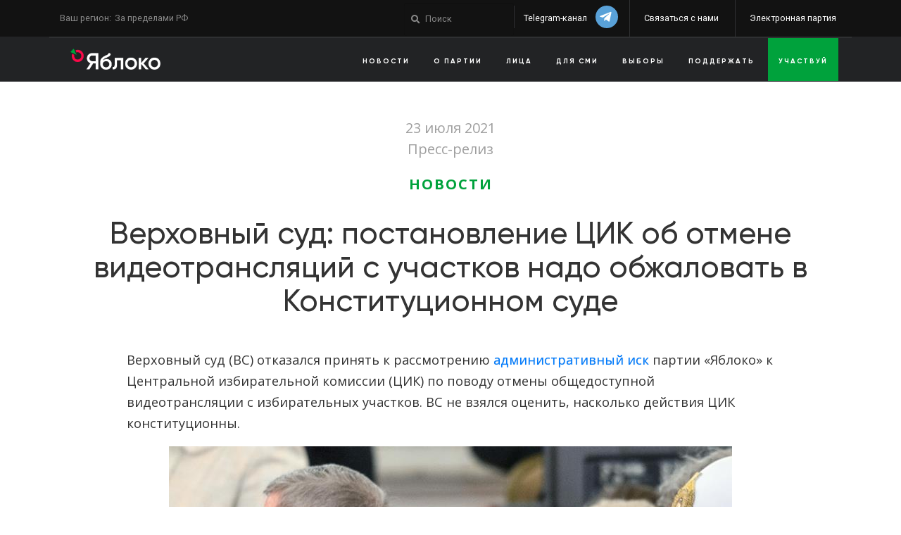

--- FILE ---
content_type: text/html; charset=UTF-8
request_url: https://www.yabloko.ru/cat-news/2021/07/23
body_size: 15414
content:
<!DOCTYPE html>
<html lang="ru" dir="ltr" prefix="content: http://purl.org/rss/1.0/modules/content/  dc: http://purl.org/dc/terms/  foaf: http://xmlns.com/foaf/0.1/  og: http://ogp.me/ns#  rdfs: http://www.w3.org/2000/01/rdf-schema#  schema: http://schema.org/  sioc: http://rdfs.org/sioc/ns#  sioct: http://rdfs.org/sioc/types#  skos: http://www.w3.org/2004/02/skos/core#  xsd: http://www.w3.org/2001/XMLSchema# ">

    <head>
        <meta charset="utf-8" />
<meta name="description" content="Верховный суд (ВС) отказался принять к рассмотрению административный иск партии «Яблоко» к Центральной избирательной комиссии (ЦИК) по поводу отмены общедоступной видеотрансляции с избирательных участков. ВС не взялся оценить, насколько действия ЦИК конституционны." />
<link rel="canonical" href="https://www.yabloko.ru/cat-news/2021/07/23" />
<meta name="Generator" content="Drupal 10 (https://www.drupal.org)" />
<meta name="MobileOptimized" content="width" />
<meta name="HandheldFriendly" content="true" />
<meta name="viewport" content="width=device-width, initial-scale=1.0" />
<link rel="icon" href="/files/yabloko2017_favicon.png" type="image/png" />

            <title>Верховный суд: постановление ЦИК об отмене видеотрансляций с участков надо обжаловать в Конституционном суде | Партия ЯБЛОКО</title>
            
	<meta property="og:site_name" content="Партия Яблоко">
	<meta http-equiv="Cache-Control" content="no-cache" />
	<meta property="fb:admins" content="1633510013" />
	<meta property="fb:admins" content="100000024712996" />
	<meta property="fb:app_id" content="264848043529646" />

    <meta property="og:type" content="article" />
	<meta property="og:url" content="Верховный суд: постановление ЦИК об отмене видеотрансляций с участков надо обжаловать в Конституционном суде " />
	<meta property="og:title" content="Верховный суд: постановление ЦИК об отмене видеотрансляций с участков надо обжаловать в Конституционном суде " />
	<meta property="og:url" content="https://www.yabloko.ru/cat-news/2021/07/23">

	<meta name="twitter:card" content="summary_large_image">
	<meta name="twitter:site" content="@yabloko">
	<meta name="twitter:creator" content="@yabloko">
	<meta name="twitter:title" content="Верховный суд: постановление ЦИК об отмене видеотрансляций с участков надо  ...">
	
				<meta property="og:image" content="https://www.yabloko.ru/themes/yabloko2018/image_share/images/gen/node/4/43322.jpg" />
				<meta property="og:image:height" content="764" />
				<meta property="og:image:width" content="800" />

				<meta name="twitter:image" content="https://www.yabloko.ru/themes/yabloko2018/image_share/images/gen/node/4/43322.jpg">
			
			<meta property="og:description" content="" />
			<meta name="twitter:description" content="">
		

            <link rel="stylesheet" media="all" href="/files/css/optimized/css_bRERo_ZBIrKXBca6rUFbiqU9s5rH-7cgquoq_zxLxg0.l_5ZkiCBh5EcPa_3_oVW7iVMoKNAq5rw47oEzn5A4uM.css?t7vor7" />
<link rel="stylesheet" media="all" href="/files/css/optimized/css_Mo82ZZ31cKXAwJBOcyUs1IWfMb405vnexRv9Axiu1E4.x5nsh_uKblK9k6iDq9xx7vDex30jZc5ML0YXij4JCf0.css?t7vor7" />
<link rel="stylesheet" media="all" href="/files/css/optimized/css_RLxG-gqUEGneV3kUIer3dfxF4x3bAorByjG8Qz4sPBM.xXMNGfQ_Fg-qR68p9-HcK6_Dk751qnHSHck8d1oYM8A.css?t7vor7" />
<link rel="stylesheet" media="all" href="/files/css/optimized/css_ht7sxmQu2oTKSoGWt1ndSu3IDPctjktF20Rb0cf9vn4.oGRZYK3hUnYKbO_AsDc2qVZcCaRslLLdOeVNpYW94w0.css?t7vor7" />
<link rel="stylesheet" media="all" href="/files/css/optimized/css_m0smgWnMf514_r7TQkN__Pmr-_EH0FhDUjHaC8_cg0Y.jiFd5LMGtWQL0RHvuL0HUhk6UP0nnDmlqEDhsWV3hZw.css?t7vor7" />
<link rel="stylesheet" media="all" href="/files/css/optimized/css_9IddknSS13t2ZyGl1lrdq4Z3fnmU4_26LqVcG7jPJm8.FEwrmWV0ovFgA4SIWN6G3FrTSG-0_hSl1aedE0CG52M.css?t7vor7" />
<link rel="stylesheet" media="all" href="/files/css/optimized/css_y2KkHmWi-iiWSvPhQM4xjMPJI2Kq5GDsavt625YsE1k.UlHsmm1_nMVLIFNj1w6zi_Z1F_jgKzrgToXJz1-Qgig.css?t7vor7" />
<link rel="stylesheet" media="all" href="/files/css/optimized/css_o46CzKmvZWVf3RwRT952gosDfYneGHPAINcJDkXQKKw.NegrY1KQZCBYOWf1xFStGFkaJwbmNTZOwWLcjj0G6uA.css?t7vor7" />
<link rel="stylesheet" media="all" href="/files/css/optimized/css_jro9FUjuN8bUVm-dn4S-fVOXWDw6GfZ4jFF67yqKvr8.Sk-ip5PYfIjxUJ83DbxAtt7sIYi2qRj5I2X4c7e8Vm0.css?t7vor7" />
<link rel="stylesheet" media="all" href="/files/css/optimized/css_vnoMeoxaaLGzIou_V9Kktno_BnLheyZ-Zy2-FOj2Ops.kpMc62oK0cmz6PxvM1ud_W8MfI7jbwibsQJBwUKnj6o.css?t7vor7" />
<link rel="stylesheet" media="all" href="/files/css/optimized/css_4S2XvMVxhh1162PlqfEQeBQaubiYb-MN7lOIbBqXpXE.CsAauDK4Ec3C392vKLovHuPvO7ZIbLrrQkIm_ece5iU.css?t7vor7" />
<link rel="stylesheet" media="all" href="/files/css/optimized/css_EqnnaMezCBOH6YcrQ38QIn0P5PWWSvg-HXqGXLk6UhQ.KZBkzzAnxe-rSrbfNF3hMC36Vi24PspRllNxk4SA9Ww.css?t7vor7" />
<link rel="stylesheet" media="all" href="/files/css/optimized/css_d3ogRY7fV4G8Hj9ztz6WM686MrDqfMQU5ewlNnkbV1U.A4n9-U8_QJVjIJIcy2xAyVF3cBAH-V6hbNYZ7kbwFc4.css?t7vor7" />
<link rel="stylesheet" media="all" href="/files/css/optimized/css_4MbGDD09zXMiaSdgai7zf5Zry4cIquHKTiI26DHZFD8.2mNgp1qsab5wdrSlpKLQv707xKZ0u6LnqctpgDVxkVk.css?t7vor7" />
<link rel="stylesheet" media="all" href="/files/css/optimized/css_rqST7RlqY6jgCjogaMTorcWI2MBPaDDrbwfxUNmLDZM.0Qb5zpcCHmzpoF5ZOnDsfklWZn6rg3JsnrG0c7cJ-44.css?t7vor7" />
<link rel="stylesheet" media="all" href="/files/css/optimized/css_V7_5j6X6-ZXUSwrIy0UxLbhQhQ18plAkSn4n6_XrtFA.Sck_lNbYeezb7aVdHY3eDiALslpy4_064Lw7lYxl1bo.css?t7vor7" />
<link rel="stylesheet" media="all" href="/files/css/optimized/css_RPwu-z18hkkrgOHREpeTOwNsO3dQ-n65AI2FdxQW0Dg.NBaa9xsCtF_rCNvid3JjjAs77Sb-JtnwFbAZvmTkOJs.css?t7vor7" />
<link rel="stylesheet" media="all" href="/files/css/optimized/css_gNE23k-ACKoEPCD0nWYQhjjFwvTvsblD6JCNk6DbfTk.nd_KQ7x0KaE4pFfu1zoJWTxGNaJX8qnA-qFtfyKOwcs.css?t7vor7" />
<link rel="stylesheet" media="all" href="/files/css/optimized/css_avaYJtwFVrEpMd2C9Jvqbbp9CJYcEc9yhLDCgFWlzPI.j-Lxy3vEHGQK0-okRJz6G6UpHhbbu6sO9hv-Q_MhKRA.css?t7vor7" />
<link rel="stylesheet" media="all" href="/files/css/optimized/css_ASvjFW36RbM3p2EqHt92zMrMjugPmtnKxTlk06wuI9c.Md8eaeo67OiouuXAi8t_Xpd8t2-IaJezATVTWbZqSOw.css?t7vor7" />
<link rel="stylesheet" media="all" href="/files/css/optimized/css_Qlgva4AWTblG0KCm3mqGSbK73cdO98Rde_GLnmB37hk.3h45mwconzsKjTUULjY-EoEkoRhXcOIU4l5YAw2tSOU.css?t7vor7" />
<link rel="stylesheet" media="all" href="/files/css/optimized/css_Hf0YQpUrlXvnSbmvd82RB-nwxbM3LWksA6hFd2EQrr4.DFgTTTbfdypd7WsniKY7i1QAvgIZKuswvBV-HwQnOmI.css?t7vor7" />
<link rel="stylesheet" media="all" href="/files/css/optimized/css_Pgz6ZR8HH3UqfiL0OCn6_HGy7ns87K3bnGvreD_O5t4.vQiL-GtnIPOZnG12eRe1ZsdfD1LQ0VhgtWoYjl3SL2Q.css?t7vor7" />
<link rel="stylesheet" media="all" href="/files/css/optimized/css_Er2HEOzTEltS7zIQaRaJI4YhRlgWxETPB_RsckC9EqY.MeSf8Rmg3b5qLFlijnpxk6l-IJkiR91__YGPCrCmogU.css?t7vor7" />
<link rel="stylesheet" media="all" href="/files/css/optimized/css_TBZKsWVhQVCfXyrBvZHntW4dowFJaILsOyCJezMVm3w.JDBcnYeV19J14isGd3EtnsCQK05d8PczJ5-fvEvBJvI.css?t7vor7" />
<link rel="stylesheet" media="all" href="/files/css/optimized/css_Kd6rcqpAu6lqCW3J1WeWt0n4RUJRjDioe7aJkncmsUs.l8ix_FEs39nUMvnOA9Itt5KKueAjUuYkRvwxWm7_Qzs.css?t7vor7" />
<link rel="stylesheet" media="all" href="/files/css/optimized/css_rKRXxm-sWkAetxvgmp8qjDVQmtraEuoKktXa0Fgv6A4.giVa5G09S3qXjNzTN9vsRl-5NULrFyGmqYABfp2It-4.css?t7vor7" />

                

                    <link rel="preload" crossorigin href="/themes/yabloko2018/fonts/Gilroy/web2/RadomirTinkovGilroyBold.ttf" as="font" />
                    <link rel="preload" crossorigin href="/themes/yabloko2018/fonts/Gilroy/web2/RadomirTinkovGilroyBlack.woff2" as="font" />
                                        <link rel="preload" crossorigin href="/themes/yabloko2018/includes/slick/fonts/slick.woff" as="font" />
                                        


    </head>
        <body class="path-node">


        <a href="#main-content" class="visually-hidden focusable">
	  Перейти к основному содержанию
	</a> 

        <header class="header-v2">
            <div class="container">
                <div class="row">


                    <div class="col-3 col-sm-3 pre-mobile-nav">
                        <div class="navbar-header">
                            <button type="button" class="navbar-toggle">
							<span class="icon-bar"></span>
							<span class="icon-bar"></span>
							<span class="icon-bar"></span>
						</button>
                        </div>
                    </div>

                    <div class="col-6 col-sm-6 pre-mobile-nav text-center">
                        <a href="/" class="logo"><img src="/themes/yabloko2018/img/logo-white.png"></a>
                                            </div>
                    <div class="col-3 col-sm-3 pre-mobile-nav">
                        <form action="https://www.yabloko.ru/search/node/" accept-charset="UTF-8" method="get" id="search-theme-form" class="input-group">
                            <div>
                                <div id="search-mobile" class="container-inline">
                                    <div class="form-item">
                                        <input type="hidden" name="sor-created" value="DESC">
                                        <input type="text" maxlength="128" name="keys" size="15" value="" title="Поиск" class="form-text" placeholder="Поиск">
                                    </div>
                                </div>
                            </div>
                        </form>
                    </div>

                    <div class="col-md-4 text-left d-none d-md-block">
                        <div class="region-select">
                            <span>Ваш регион: </span>
                            <a href="#">
                                <?php echo $_SESSION["region"]["name"]; ?>
                            </a>
                        </div>
                        <div class="news-switcher off hidden">
                            <a href="#" class="news">Показывать сначала новости</a>
                            <a href="#" class="announcement">Показывать сначала анонсы</a>

                            <div class="news_switcher_reminder hidden"><i class="fa fa-times"></i>Мы заметили, что вы часто посещаете наш сайт. Возможно, вам стоит выбрать опцию "Показывать сначала новости", чтобы свежие материалы показывались вам раньше программных</div>
                        </div>
                    </div>
                    <div class="col-md-8">
                        <div class="part part2  d-none d-md-block">
                            <div class="members">
							    <a style="" onClick="yaCounter3171895.reachGoal('tg_header'); return true" target="_blank" class="tg" href="https://t.me/yabloko_party">Telegram-канал <i class="fab fa-telegram-plane"></i></a>

                                <a href="/contacts">Связаться с нами</a>
                                <a href="https://online.yabloko.ru/">Электронная партия</a>
                            </div>
                        </div>

                        <div class="part part1 d-none d-md-block">
                            <div class="search">
                                <form action="https://www.yabloko.ru/search/node/" accept-charset="UTF-8" method="get" id="search-theme-form" class="input-group">
                                    <div>
                                        <div id="search" class="container-inline">
                                            <div class="form-item" id="edit-search-theme-form-1-wrapper">
                                                <label for="edit-search-theme-form-1">Поиск на сайте: </label>
                                                <input type="hidden" name="sor-created" value="DESC">
                                                <input type="text" maxlength="128" name="keys" id="edit-search-theme-form-1" size="15" value="" title="Поиск" class="form-text" placeholder="Поиск">
                                            </div>
                                            <input type="submit" name="op" id="edit-submit-1" value=" " class="form-submit">
                                        </div>
                                    </div>
                                </form>
                            </div>
                        </div>

                    </div>

                </div>
            </div>
        </header>

        <nav class="menu menu-v2 header-menu-line d-none d-md-block">
            <div class="container">
                <div class="row">
                    <!--
				<div class="col-md-4 col-sm-3 col-6 text-left">
					<a href="/" class="logo"><img src="/themes/yabloko2018/img/logo-white.png" /></a>
				</div>
				-->
                    <a href="/" class="logo d-none d-sm-block col-md-3"><img src="/themes/yabloko2018/img/logo-white.png"></a>
                                        <div class="region-select d-block d-sm-none">
                        <a href="#">
                            <?php echo $_SESSION["region"]["name"]; ?>
                        </a>
                    </div>

                    <div class="col-md-9">
                        <div class="part part2">
                            <div class="main-menu">
                                <ul class="menu text-uppercase">
                                                                         <li class=""><a href="/news">Новости</a></li>
                                    <li class="have-sub"><a href="/about" class="">О партии</a></li>
                                    <li><a href="/content/faces">Лица</a></li>
                                    <li><a href="/for-smi">Для СМИ</a></li>
                                    <li><a href="/elections">Выборы</a></li>
                                    <li><a href="/donate">Поддержать</a></li>
                                    <li class="green"><a href="/node/34548">Участвуй</a></li>
                                    <li><a class="d-block d-lg-none" href="/contacts">Контакты</a>
                                    <li class="d-block d-lg-none"><a href="//online.yabloko.ru">Электронная партия</a></li>

                                </ul>
                            </div>
                        </div>
                    </div>
                </div>
            </div>
        </nav>


          <div class="dialog-off-canvas-main-canvas" data-off-canvas-main-canvas>
    

	
 
 


 
 
 
  

<div class="layout-container">


	  <div>
    <div class="container">
	<div class="row">
		<div class="col-12">
			<div data-drupal-messages-fallback class="hidden"></div>
		</div>
	</div>
</div>

  </div>
 
	<div class="after_header"></div>
	
	
	
	
	 


	<main role="main">
		<a id="main-content" tabindex="-1"></a>		<div class="layout-content">
			<div class="container">
				  <div>
    <div class="article">
<article data-history-node-id="43322" about="/cat-news/2021/07/23">

	
			


	<div class="col-12 text-center">
		<div class="date">
							23 июля 2021
				<br>
						Пресс-релиз
											<div class="text-center category-line">
																																																																																																																																																													<a href="/news" class="link-item">Новости</a>
																																					</div> 
					</div> 
		<h1 class="title">Верховный суд: постановление ЦИК об отмене видеотрансляций с участков надо обжаловать в Конституционном суде</h1>
				
		
					<h5></h5>
				



		
			
	</div>
	
	
	
	<div class="row article-content">
		<div class="col-md-10 offset-md-1">
			<div >
								
				
            <div><p>Верховный суд (ВС) отказался принять к рассмотрению <a href="https://www.yabloko.ru/cat-news/2021/07/20">административный иск</a> партии «Яблоко» к Центральной избирательной комиссии (ЦИК) по поводу отмены общедоступной видеотрансляции с избирательных участков. ВС не взялся оценить, насколько действия ЦИК конституционны.</p>

<p><a class="wrapper lightbox" href="/files/users/user3/KMO_165774_00142_1.jpg"><img alt data-entity-type="file" data-entity-uuid="e1f50063-5c8d-4173-a48d-0349f715e659" height="764" src="/files/yabloko2018_resized/9feb557310624931bba430f7fd410979.jpg" width="800"></a></p>

<p class="text-align-center"><em>Председатель Верховного суда Вячеслав Лебедев и председатель Конституционного суда Валерий Зорькин (разговаривают). Фото: Дмитрий Азаров/Коммерсантъ</em></p>

<p>Верховный суд считает, что по закону «О выборах депутатов Госдумы» ЦИК может определять порядок применения видеонаблюдения, однако оценить, насколько действия ЦИК нарушают права граждан, невозможно без проверки соответствующего закона, а это компетенция Конституционного суда.</p>

<p>Кроме того, Верховный суд посчитал, что поскольку партия получит доступ к видеотрансляциям со 100 тысяч избирательных участков для двух (!) компьютеров, то значит ее права не нарушены.</p>

<blockquote>
<p>«Яблоко» продолжает настаивать на том, что права по контролю за выборами, гарантированные законом, не могут умаляться.&nbsp;</p>
</blockquote>

<p>«Уже обеспеченное право наблюдения за выборами через видеотрансляцию ущемлять нельзя. Если Верховный суд вознес этот вопрос до Конституционного суда, мы не против, идем в КС», - сказал председатель партии Николай Рыбаков.</p>

<p>Ранее глава ЦИК Элла Памфилова назвала иск&nbsp;«Яблока» в Верховный суд&nbsp;«абсурдным и подленьким», а желающих смотреть видеотрансляцию граждан -&nbsp;«диванными наблюдателями». По ее словам, интернет-трансляция с избирательных участков в течение трех суток обошлась бы Москве почти в 1 млрд руб. Николай Рыбаков в ответ <a href="https://www.yabloko.ru/cat-news/2021/07/21">призвал</a> отказаться от закупки искусственных цветов и елового лапника для украшения Москвы к Новому году на ту же сумму.&nbsp;«Честные выборы важнее елового лапника на улицах Москвы», - сказал Рыбаков.</p>

<p><a href="https://www.yabloko.ru/files/users/user3/vs-23072021.pdf">Текст определения ВС</a> (pdf)</p></div>
      
				

				<noindex>
					
	<noindex>
		<div class=" social_share_block2">
            <div class="social_share_icons2">
                <span>Поделиться статьей: </span>
                <a class="social_share vk" data-type="vk"><i class="fab fa-vk"></i><span class="show"></span></a>
                <a class="social_share tw" data-type="tw"><i class="fab fa-twitter"></i><span class="show"></span></a>
                <!--<a class="social_share" data-type="lj"></a>-->
                <a class="social_share ok hidden-xs" data-type="ok"><i class="fab fa-odnoklassniki"></i><span class="show"></span></a>
                <!--<a class="social_share li" data-type="li"><i class="fa fa-linkedin"></i><span class="show"></span></a>-->
                <!--<a class="social_share" data-type="mr">Mail.Ru</a>-->
			</div>
		</div>
	</noindex>
	
				</noindex>

				 
				
			</div>
		</div>

		<div class="col-12">
			
				<div class="container">
                    <div class="row author">
                        <div class="col-12 col-md">
                            <div class="row">

                                <div class="col-12 col-md-auto text-center"><a href="/content/rybakov_nikolai_igorevich" title="Рыбаков Николай Игоревич" style="background: url(https://www.yabloko.ru/files/styles/medium/public/2020-07/nrybakov.jpg?itok=lK5n6ojO) no-repeat 50% 50% / cover;" class="image"></a>
                                </div>
                                <div class="col-12 col-md text">
                                    <h3>Автор</h3>
                                    <a href="/content/rybakov_nikolai_igorevich" class="name">Рыбаков Николай Игоревич</a>
                                    <p>Председатель партии, член Федерального политического комитета, член Бюро партии. Руководитель Единого избирательного штаба партии</p>
                                </div>

                            </div>
                        </div>
                        <div class="col-12 col-md-4">
                            <div class="author-news" data-author="4517">

                            </div>
                        </div>
					</div>
				</div>
				
			 
		</div>

		<div class="col-md-10 offset-md-1">

			 
			
			 
				
		</div>
	</div>
	
	

</article>
</div>


	<br /><h3 class="text-center">Статьи по теме: Выборы-2021</h3> <br /><div class="news-feed row">
<div class="col-12 col-sm-6 col-lg-3 views-row">
  <div>
    <div class="views-field views-field-field-url-image">
      <div class="field-content">
        <a
          href="/regnews/Spb/2023/03/27"
          class="image"
          style="background: url('https://www.yabloko.ru/files/users/user165/spb_yik177_metelkina.jpg') no-repeat; background-size: cover; background-position: 50% 50%;">
        </a>
      </div>
    </div>
    <div class="views-field views-field-title">
      <span class="field-content">
        <a href="/regnews/Spb/2023/03/27" hreflang="ru">Суд Санкт-Петербурга рассмотрит апелляционную жалобу «Яблока» на решение по «маскарадному» УИКу №177 </a>
      </span>
    </div>
    <div class="views-field views-field-field-subtitle">
      <div class="field-content">
        
      </div>
    </div>
    <div class="views-field views-field-created">
      <span class="field-content">27 марта 2023</span>
    </div>
  </div>
</div>

<div class="col-12 col-sm-6 col-lg-3 views-row">
  <div>
    <div class="views-field views-field-field-url-image">
      <div class="field-content">
        <a
          href="/regnews/Chel/2022/12/29"
          class="image"
          style="background: url('https://www.yabloko.ru/files/users/user165/scherbakov_1.jpg') no-repeat; background-size: cover; background-position: 50% 50%;">
        </a>
      </div>
    </div>
    <div class="views-field views-field-title">
      <span class="field-content">
        <a href="/regnews/Chel/2022/12/29" hreflang="ru">Прокуратура обязала полицию Сосновского района повторно рассмотреть заявление Ярослава Щербакова о фальсификациях на выборах в Госдуму в 2021 году</a>
      </span>
    </div>
    <div class="views-field views-field-field-subtitle">
      <div class="field-content">
        
      </div>
    </div>
    <div class="views-field views-field-created">
      <span class="field-content">29 декабря 2022</span>
    </div>
  </div>
</div>

<div class="col-12 col-sm-6 col-lg-3 views-row">
  <div>
    <div class="views-field views-field-field-url-image">
      <div class="field-content">
        <a
          href="/publikatsii/2022/02/10"
          class="image"
          style="background: url('https://www.yabloko.ru/files/users/user3/spp0.jpg') no-repeat; background-size: cover; background-position: 50% 50%;">
        </a>
      </div>
    </div>
    <div class="views-field views-field-title">
      <span class="field-content">
        <a href="/publikatsii/2022/02/10" hreflang="ru">С путинизмом и популизмом</a>
      </span>
    </div>
    <div class="views-field views-field-field-subtitle">
      <div class="field-content">
        Григорий Явлинский подводит итога года, прошедшего с публикации нашумевшей статьи "Без путинизма и популизма"
      </div>
    </div>
    <div class="views-field views-field-created">
      <span class="field-content">10 февраля 2022</span>
    </div>
  </div>
</div>

<div class="col-12 col-sm-6 col-lg-3 views-row">
  <div>
    <div class="views-field views-field-field-url-image">
      <div class="field-content">
        <a
          href="/publikatsii/2022/01/22"
          class="image"
          style="background: url('https://www.yabloko.ru/files/users/user3/KRD_002201_00104_1_0.jpg') no-repeat; background-size: cover; background-position: 50% 50%;">
        </a>
      </div>
    </div>
    <div class="views-field views-field-title">
      <span class="field-content">
        <a href="/publikatsii/2022/01/22" hreflang="ru">«Умное голосование» за войну</a>
      </span>
    </div>
    <div class="views-field views-field-field-subtitle">
      <div class="field-content">
        Борис Вишневский о первых результатах стратегии Навального
      </div>
    </div>
    <div class="views-field views-field-created">
      <span class="field-content">22 января 2022</span>
    </div>
  </div>
</div>
</div><a href=/node/42886 class="btn btn-success d-block text-center">Все статьи по теме: Выборы-2021</a> <br />
  </div>

				
											</div>
			
		</div>	</main>

</div>
  </div>
   <div>
    <div class="views-element-container" id="block-views-block-populyarnoe-block-1">
  
    
      <div>
  
<div class="js-view-dom-id-68fa98bfbc07870f22e13d6c2ba5cf66e9828aa8c6e2aef75d5bbb0ab41b0250 popular">
	<div class="container">
				  <div class="row">
				<div class="col-md-12 text-center">
					<h3 class="">Популярное</h3>
				</div>
			</div>
		
		
		
		


		
		
		
		<div class="row">
			    <div class="col-12 col-sm-6 col-md-3 views-row"><div>
<div class="views-field views-field-created"><span class="field-content"><time datetime="2025-12-17T12:55:53+03:00">17 декабря 2025</time>
</span></div><div class="views-field views-field-title"><span class="field-content"><a href="/reshenija_politicheskogo_komiteta/2025/12/17" hreflang="ru">  Об опасности попыток разделить Россию и Европу новым «железным занавесом»</a></span></div><div class="views-field views-field-field-subtitle"><div class="field-content"></div></div></div></div>
    <div class="col-12 col-sm-6 col-md-3 views-row"><div>
<div class="views-field views-field-created"><span class="field-content"><time datetime="2025-12-18T15:06:42+03:00">18 декабря 2025</time>
</span></div><div class="views-field views-field-title"><span class="field-content"><a href="/regnews/Pskov/2025/12/18" hreflang="ru">«Свобода приходит изнутри». Обращение Льва Шлосберга из Псковского тюремного замка</a></span></div><div class="views-field views-field-field-subtitle"><div class="field-content"></div></div></div></div>
    <div class="col-12 col-sm-6 col-md-3 views-row"><div>
<div class="views-field views-field-created"><span class="field-content"><time datetime="2025-12-22T11:19:01+03:00">22 декабря 2025</time>
</span></div><div class="views-field views-field-title"><span class="field-content"><a href="/cat-news/2025/12/22" hreflang="ru">Николая Рыбакова попросили не использовать экологическую повестку для организации «протестной активности»</a></span></div><div class="views-field views-field-field-subtitle"><div class="field-content"></div></div></div></div>
    <div class="col-12 col-sm-6 col-md-3 views-row"><div>
<div class="views-field views-field-created"><span class="field-content"><time datetime="2025-12-17T13:43:05+03:00">17 декабря 2025</time>
</span></div><div class="views-field views-field-title"><span class="field-content"><a href="/publikatsii/2025/12/17" hreflang="ru">Николай Рыбаков рассказал об итогах года «Яблока» и прогнозах на 2026 год в программе «Пока Шлосберг офлайн»</a></span></div><div class="views-field views-field-field-subtitle"><div class="field-content"></div></div></div></div>

		</div>
		
		
		

		
		

		
		
	</div>
</div>
</div>

  </div>

  </div>
 
        <script type="application/json" data-drupal-selector="drupal-settings-json">{"path":{"baseUrl":"\/","pathPrefix":"","currentPath":"node\/43322","currentPathIsAdmin":false,"isFront":false,"currentLanguage":"ru"},"pluralDelimiter":"\u0003","suppressDeprecationErrors":true,"statistics":{"data":{"nid":"43322"},"url":"\/core\/modules\/statistics\/statistics.php"},"user":{"uid":0,"permissionsHash":"63a9b56b54107da522fdc222465d30076d96c90c1838e47563832bf43949c1ef"}}</script>
<script src="/files/js/optimized/js_dxIVcwvQ00owLGoUGPTfRYXU-T5rnj8Xi0cXfb3Kn58._JqT3SQfawRcv_BIHPThkBvs0OEvtFFmqPF_lYI_Cxo.js?v=3.7.1"></script>
<script src="/files/js/optimized/js_f_j84Nhg62g-t7idhbLqM-e9tbLBGd32RF5zPADUClk.ogxc5R2DouU2O27K1P-uJmqIcSR0UntztqmCWRu0PgQ.js?t7vor7"></script>
<script src="/files/js/optimized/js_Hpe5jrMuKXrV4HSTMApXJsNBxraAgcHUrTjxkwWKqy8.9H1W9OQqD9V27idEVOJMCFAQtGS4Scq-gAQciKr0U2M.js?v=10.4.3"></script>
<script src="/files/js/optimized/js_V1oRQ-kJlXBZaEklOtPUe_1t8-l0RS94HJ3gsqxKikc.LMtm7OsF5tFcpxpmBexOddu30l-Xz-FUCSBPovfiEt8.js?v=10.4.3"></script>
<script src="/files/js/optimized/js_KRjtvzl6UujB23-j_sF6dqOcbqg2z8ej98A8RU9bGsg.kjk12BMQYgWzHTlTsh40oAfzJ1jsDD0rpt092h-M9uk.js?v=10.4.3"></script>
<script src="/files/js/optimized/js_nhad4bEdPZCbEWjlpI5bl-0bhCabznDr8dNctYJH7dU.cGDTIRcsP-t7wnj6N23y72FBevjHUkIGwScS_lowlTg.js?v=10.4.3"></script>
<script src="/files/js/optimized/js_5isHnTRtGRu-SG6I94O0Sp7-n2f7TWNGtc6w3_qnSRU.xaF9RpdtRxzwYMWg4ldJoyPWqyDPCRD0Cv7YEEe6Ie8.js?v=1.3.4"></script>
<script src="/files/js/optimized/js_KHl_kNcFX1ZLoLi3Vyx17p45NKC6MDZ92_G1IPZ5XB4.NXRS8qVcmZ3dOv3LziwznUHPegFhPZ1F_4inU7uC8h0.js?v=1.3.4"></script>
<script src="/files/js/optimized/js_1V-AfA5TRHDjuy_RJitNm4xeYvX9hPZ3hjoq_ypwuG4.fdhzLBb-vMfwRwZKZPtza9iFcdVtEhrWRHhxSzEy4Ek.js?v=1.3.4"></script>
<script src="/files/js/optimized/js_pPNnuInUb4-LBr4Yu-q3KmASp6xMABcdBrKoVj4QF64.FfACVK_t9HnO1UH0P8t6X4mRga71q2fFBZQXwsK_kBk.js?v=1.3.4"></script>
<script src="/files/js/optimized/js_72xVi7KNBySjQRx2P79QucJg6wyLvRMqkCtdJVrgrBs.QbxNT-iBOdbuiav8squsceFDDYXb_8C-fI9r029M7X4.js?v=1.3.4"></script>
<script src="/files/js/optimized/js_I_604tw8c00PHjrnTJTI7Ya-zn4_Q7wtwxA7kU3ep9A.jAMBs9ulBhYy1zIc2Lt71Sf0gojVyxX_YU6gwdzBrWk.js?v=1.3.4"></script>
<script src="/files/js/optimized/js_JxViwikuoP8tKbsRBr5HXUxwdkSsWo4ReVkozfDfRDI.n_FUJcp72w82fuVhPucp19yBCClffj1kYQBAj4HjPIQ.js?v=1.3.4"></script>
<script src="/files/js/optimized/js_5M8avg7qoMSnuXrKIXP8ZD4t_CWzfb0fwrd2bE4Tmt4.PXkJEnE11ZWWe_fIg5IyLztBYJdV5VVyOef9aAXaJrE.js?v=1.3.4"></script>
<script src="/files/js/optimized/js_Gt0MfSeMsVypXP5qqyn5p0_G9CbVTvW0sGqIljiqOPw.tW5LzEC7QjhG0CiAvxlseMTs2qJS7u3DRPauDjFJ3zo.js?v=1.3.4"></script>
<script src="/files/js/optimized/js_GdWg_N5SQYLjW3QAf0w0My6E5AbSMOlb1E6SWXavES8.iGDUwn2IPSzlnLlVeCe3M4ZIxQxjUoDYdEO6oBZw_Go.js?v=1.3.4"></script>
<script src="/files/js/optimized/js_hyBMdRNuSOcdKYvjdEp0Z20QBBo6ATHgr-4urcv0fQA.KFi7VvcOlkEncdEu8Tr5dGov9ZliekPOOqIdnDLcSmw.js?v=1.3.4"></script>



            <a name="subscribe"></a>
            <div class="container">
                <div class="row subscribe">
                    <div class="col-md-3">
                        <img src="/themes/yabloko2018/img/subscribe.png" />
                    </div>
                    <div class="col-md-8 offset-md-1">

                        <form action="themes/yabloko2018/ajax.php" accept-charset="UTF-8" method="post" id="" class="input-group subscribe_form" enctype="multipart/form-data">

                            <input class="form-text form-email required email" type="email" id="" name="email" value="" size="60" placeholder="Введите Ваш Email">
                            <input type="submit" name="op" id="" value="Отправить" class="form-submit btn btn-success text-uppercase">
                            <p class="font-weight-light small">Нажатием на кнопку вы подтверждаете свое согласие на <a target="_blank" href="https://www.yabloko.ru/node/43882">обработку персональных данных</a></p>

                        </form>

                    </div>
                    <div class="col-md-12">
                        <p class="text-center">Получать еженедельный дайджест о самом важном</p>
                    </div>
                </div>
            </div>

            

            <footer class="footer-v2">
                <div class="black">
                    <div class="container">
                        <div class="row">
                            <div class="col-12 text-center">
                                <div class="socials col-12 d-flex justify-content-center align-items-center">
                                    <a href="https://t.me/yabloko_party" class="tg d-flex justify-content-center align-items-center" title="Telegram"><i class="fab fa-telegram-plane"></i></a>
                                    <a href="http://vk.com/yabloko_ru" class="vk d-flex justify-content-center align-items-center" title="VK"><i class="fab fa-vk"></i></a>
                                                                        <a href="http://twitter.com/yabloko" class="tw d-flex justify-content-center align-items-center" title="Twitter"><i class="fab fa-twitter"></i></a>
                                    <a href="https://www.youtube.com/user/yablokotv" class="yt d-flex justify-content-center align-items-center" title="YouTube"><i class="fab fa-youtube"></i></a>
                                                                        <a href="http://ok.ru/yablokoru" class="ok d-flex justify-content-center align-items-center" title="Одноклассники"><i class="fab fa-odnoklassniki"></i></a>
                                    <a href="http://forums.yabloko.ru/?utm-header-icon=1" class="fm d-flex justify-content-center align-items-center" title="Форум"><i class="fas fa-users"></i></a>
                                </div>
                                <br />
                                <a href="/" class="logo">
                                    <img src="/themes/yabloko2018/img/logo-white.png">                                 </a>
                            </div>
                        </div>
                        <div class="row smallmenu">
                            <div class="col-12 text-center">
                                <ul class="menu text-uppercase">
                                    <li><a href="/news">Новости</a></li>
                                    <li><a href="/content/faces">Лица</a></li>
                                    <li><a href="/about" class="">О партии</a></li>
                                                                        <li><a href="/elections">Выборы</a></li>
                                    <li><a href="/node/34548">Участвуй</a></li>
                                    <li><a href="/donate">Сделать пожертвование</a></li>
                                </ul>
                            </div>
                        </div>
                    </div>
                </div>

                <div class="grey">
                    <div class="container">
                        <div class="row bigmenu">
                            <div class="col-md-3">
                                <ul class="menu">
                                    <li><a href="/about">Краткая справка</a>
                                        <li><a href="/rule">Во власти</a>
                                            <li><a href="/node/44067">История</a>
                                                <li><a href="/Union/program.html">Программные документы</a>
                                                    <li><a href="/Union/ustav.html">Устав</a>
                                                        <li><a href="/Persons/index.html">Руководящие и рабочие органы</a>
                                </ul>
                            </div>
                            <div class="col-md-3">
                                <ul class="menu">
                                    <li><a href="/congress">Съезд</a>
                                        <li><a href="/pc">Политический комитет</a>
                                            <li><a href="/buro">Бюро</a>
                                                <li><a href="/fs">Федеральный совет</a>
                                                    <li><a href="/chairman">Председатель</a>
                                                        <li><a href="/krk">КРК</a>
                                                            <li><a href="/arbitration">Партийный арбитраж</a>
                                </ul>
                            </div>
                            <div class="col-md-3">
                                <ul class="menu">
                                    <li><a href="/partiynaya_komissiya">Партийная комиссия</a>
                                        <li><a href="/contacts">Контакты</a>
                                            <li><a href="/Union/trorg.html">Регионы</a>
                                                <li><a href="/content/faces">Персоналии</a>
                                                    <li><a href="/Fraction/index.html">Фракции</a>
                                                        <!-- <li><a href="/commissions">Комиссии</a> -->
                                                            <li><a href="/node/41988">Центры</a>
                                                            <li><a href="/apparat">Аппарат</a>
                                </ul>
                            </div>
                            <div class="col-md-3">
                                <ul class="menu">
                                    <li><a href="/international">В международных организациях</a>
                                        <li><a href="/content/yabloko_v_evrope_i_mire">В Европе и мире</a>
                                            <li><a href="/Publ/books.html">Библиотека</a>
                                                <li><a href="/archive">Архив</a>
                                                    <li><a href="//online.yabloko.ru">Электронная партия</a>
                                </ul>
                            </div>
                        </div>
                        <div class="row">
                            <div class="col-12 text-center">
                                <div class="license">Все визуальные материалы сайта без указания авторства или с указанием авторства Пресс-службы партии доступны по лицензии Creative Commons Attribution 4.0 International.</div>
                                <div class="age-gap">18+</div>
                                <div class="copyright">© 2025 <a href="/">Партия Яблоко</a></div>


                            </div>
                        </div>
                    </div>
                </div>
            </footer>

            


            <div class="subscribe_overflow hidden">
                <div class="overflow"></div>
                <div class="wrapper"></div>
            </div>


            <div class="regions-select hidden">
                <div class="overflow"></div>
                <div class="region-list">
                    <i class="fa fa-times-circle" aria-hidden="true"></i>
                    <input type="text" placeholder="Начните вводить название региона">
                    <p>От выбранного региона зависит какие новости вы увидите на главной странице</p>
                                        <br />
                    <div class="row list">
                        <div class="col-md-4">
                            <a href="#" data-region-code="1">Республика Адыгея</a>
                            <a href="#" data-region-code="2">Республика Алтай</a>
                            <a href="#" data-region-code="3">Республика Башкортостан</a>
                            <a href="#" data-region-code="4">Республика Бурятия</a>
                            <a href="#" data-region-code="5">Республика Дагестан</a>
                            <a href="#" data-region-code="6">Республика Ингушетия</a>
                            <a href="#" data-region-code="7">Кабардино-Балкарская республика</a>
                            <a href="#" data-region-code="8">Республика Калмыкия</a>
                            <a href="#" data-region-code="9">Карачаево-Черкесская республика</a>
                            <a href="#" data-region-code="10">Республика Карелия</a>
                            <a href="#" data-region-code="11">Республика Коми</a>
                            <a href="#" data-region-code="12">Республика Марий Эл</a>
                            <a href="#" data-region-code="13">Республика Мордовия</a>
                            <a href="#" data-region-code="14">Республика Саха (Якутия)</a>
                            <a href="#" data-region-code="15">Республика Северная Осетия — Алания</a>
                            <a href="#" data-region-code="16">Республика Татарстан</a>
                            <a href="#" data-region-code="17">Республика Тыва</a>
                            <a href="#" data-region-code="18">Удмуртская республика</a>
                            <a href="#" data-region-code="19">Республика Хакасия</a>
                            <a href="#" data-region-code="20">Чеченская республика</a>
                            <a href="#" data-region-code="21">Чувашская республика</a>
                            <a href="#" data-region-code="22">Алтайский край</a>
                            <a href="#" data-region-code="75">Забайкальский край</a>
                            <a href="#" data-region-code="41">Камчатский край</a>
                            <a href="#" data-region-code="23">Краснодарский край</a>
                            <a href="#" data-region-code="24">Красноярский край</a>
                            <a href="#" data-region-code="59">Пермский край</a>
                            <a href="#" data-region-code="25">Приморский край</a>
                            <a href="#" data-region-code="26">Ставропольский край</a>
                        </div>
                        <div class="col-md-4">
                            <a href="#" data-region-code="27">Хабаровский край</a>
                            <a href="#" data-region-code="28">Амурская область</a>
                            <a href="#" data-region-code="29">Архангельская область</a>
                            <a href="#" data-region-code="30">Астраханская область</a>
                            <a href="#" data-region-code="31">Белгородская область</a>
                            <a href="#" data-region-code="32">Брянская область</a>
                            <a href="#" data-region-code="33">Владимирская область</a>
                            <a href="#" data-region-code="34">Волгоградская область</a>
                            <a href="#" data-region-code="35">Вологодская область</a>
                            <a href="#" data-region-code="36">Воронежская область</a>
                            <a href="#" data-region-code="37">Ивановская область</a>
                            <a href="#" data-region-code="38">Иркутская область</a>
                            <a href="#" data-region-code="39">Калининградская область</a>
                            <a href="#" data-region-code="40">Калужская область</a>
                            <a href="#" data-region-code="42">Кемеровская область</a>
                            <a href="#" data-region-code="43">Кировская область</a>
                            <a href="#" data-region-code="44">Костромская область</a>
                            <a href="#" data-region-code="45">Курганская область</a>
                            <a href="#" data-region-code="46">Курская область</a>
                            <a href="#" data-region-code="47">Ленинградская область</a>
                            <a href="#" data-region-code="48">Липецкая область</a>
                            <a href="#" data-region-code="49">Магаданская область</a>
                            <a href="#" data-region-code="50">Московская область</a>
                            <a href="#" data-region-code="51">Мурманская область</a>
                            <a href="#" data-region-code="52">Нижегородская область</a>
                            <a href="#" data-region-code="53">Новгородская область</a>
                            <a href="#" data-region-code="54">Новосибирская область</a>
                            <a href="#" data-region-code="55">Омская область</a>
                            <a href="#" data-region-code="56">Оренбургская область</a>
                        </div>
                        <div class="col-md-4">
                            <a href="#" data-region-code="57">Орловская область</a>
                            <a href="#" data-region-code="58">Пензенская область</a>
                            <a href="#" data-region-code="60">Псковская область</a>
                            <a href="#" data-region-code="61">Ростовская область</a>
                            <a href="#" data-region-code="62">Рязанская область</a>
                            <a href="#" data-region-code="63">Самарская область</a>
                            <a href="#" data-region-code="64">Саратовская область</a>
                            <a href="#" data-region-code="65">Сахалинская область</a>
                            <a href="#" data-region-code="66">Свердловская область</a>
                            <a href="#" data-region-code="67">Смоленская область</a>
                            <a href="#" data-region-code="68">Тамбовская область</a>
                            <a href="#" data-region-code="69">Тверская область</a>
                            <a href="#" data-region-code="70">Томская область</a>
                            <a href="#" data-region-code="71">Тульская область</a>
                            <a href="#" data-region-code="72">Тюменская область</a>
                            <a href="#" data-region-code="73">Ульяновская область</a>
                            <a href="#" data-region-code="74">Челябинская область</a>
                            <a href="#" data-region-code="76">Ярославская область</a>
                            <a href="#" data-region-code="77">Москва</a>
                            <a href="#" data-region-code="78">Санкт-Петербург</a>
                            <a href="#" data-region-code="79">Еврейская автономная область</a>
                            <a href="#" data-region-code="83">Ненецкий автономный округ</a>
                            <a href="#" data-region-code="86">Ханты-Мансийский автономный округ - Югра</a>
                            <a href="#" data-region-code="87">Чукотский автономный округ</a>
                            <a href="#" data-region-code="89">Ямало-Ненецкий автономный округ</a>
                            <a href="#" data-region-code="0">За пределами РФ</a>
                        </div>
                    </div>
                </div>
            </div>

            <!-- <script type="text/javascript" src="https://vk.com/js/api/openapi.js?159"></script>-->

            <!-- Google Analytics-->

                        <!-- /Google Analytics-->




            <!-- Код тега ремаркетинга Google -->
            



            <!-- Yandex.Metrika counter -->
            <script type="text/javascript">
                (function(w, c) {
                    (w[c] = w[c] || []).push(function() {
                        try {
                            w.yaCounter3171895 = new Ya.Metrika({
                                id: 3171895,
                                enableAll: true,
                                webvisor: true,
                                params: window.yaParams || {}
                            });
                        } catch (e) {}
                    });
                })(window, "yandex_metrika_callbacks");
            </script>
            <script src="//mc.yandex.ru/metrika/watch.js" type="text/javascript" defer="defer"></script>
            <noscript>
                <div><img src="//mc.yandex.ru/watch/3171895" style="position:absolute; left:-9999px;" alt="" /></div>
            </noscript>


            
            
            <!-- /Yandex.Metrika counter -->  

            <!--<script charset="UTF-8" src="//web.webpushs.com/js/push/1d360fbfc8371a22cc376ca5dd502fda_1.js" async></script>-->

            
            </body>

            </html>


--- FILE ---
content_type: text/html; charset=UTF-8
request_url: https://www.yabloko.ru/themes/yabloko2018/ajax.php
body_size: 194
content:
{"region":"\u0417\u0430 \u043f\u0440\u0435\u0434\u0435\u043b\u0430\u043c\u0438 \u0420\u0424"}

--- FILE ---
content_type: text/css
request_url: https://www.yabloko.ru/files/css/optimized/css_Kd6rcqpAu6lqCW3J1WeWt0n4RUJRjDioe7aJkncmsUs.l8ix_FEs39nUMvnOA9Itt5KKueAjUuYkRvwxWm7_Qzs.css?t7vor7
body_size: 1180
content:
@import url('https://fonts.googleapis.com/css?family=Lato:300,300i,400,400i,700,700i,900|Open+Sans:300,400,400i,600,600i,700,700i,800|Roboto:100,300,400,400i,500,500i,700,700i,900&display=swap&subset=cyrillic&display=swap');

/* @import url('/themes/yabloko2018/fonts/FontAwesome/css/fontawesome.min.css'); */
/*
font-family: 'Open Sans', sans-serif;
font-family: 'Lato', sans-serif;
font-family: 'Roboto', sans-serif;
*/

/*
@font-face {
font-family: 'Gilroy';
src: url('/themes/yabloko2018/fonts/Gilroy/web/gilroy-black.eot');
src: url('/themes/yabloko2018/fonts/Gilroy/web/gilroy-black.eot?#iefix') format('embedded-opentype'),
url('/themes/yabloko2018/fonts/Gilroy/web/gilroy-black.woff2') format('woff2'),
url('/themes/yabloko2018/fonts/Gilroy/web/gilroy-black.woff') format('woff'),
url('/themes/yabloko2018/fonts/Gilroy/web/gilroy-black.ttf') format('truetype'),
url('/themes/yabloko2018/fonts/Gilroy/web/gilroy-black.svg#gilroyblack') format('svg');
font-weight: 900;
font-style: normal;

}

@font-face {
font-family: 'Gilroy';
src: url('/themes/yabloko2018/fonts/Gilroy/web/gilroy-blackitalic.eot');
src: url('/themes/yabloko2018/fonts/Gilroy/web/gilroy-blackitalic.eot?#iefix') format('embedded-opentype'),
url('/themes/yabloko2018/fonts/Gilroy/web/gilroy-blackitalic.woff2') format('woff2'),
url('/themes/yabloko2018/fonts/Gilroy/web/gilroy-blackitalic.woff') format('woff'),
url('/themes/yabloko2018/fonts/Gilroy/web/gilroy-blackitalic.ttf') format('truetype'),
url('/themes/yabloko2018/fonts/Gilroy/web/gilroy-blackitalic.svg#gilroyblack_italic') format('svg');
font-weight: 900;
font-style: italic;

}

@font-face {
font-family: 'Gilroy';
src: url('/themes/yabloko2018/fonts/Gilroy/web/gilroy-bold.eot');
src: url('/themes/yabloko2018/fonts/Gilroy/web/gilroy-bold.eot?#iefix') format('embedded-opentype'),
url('/themes/yabloko2018/fonts/Gilroy/web/gilroy-bold.woff2') format('woff2'),
url('/themes/yabloko2018/fonts/Gilroy/web/gilroy-bold.woff') format('woff'),
url('/themes/yabloko2018/fonts/Gilroy/web/gilroy-bold.ttf') format('truetype'),
url('/themes/yabloko2018/fonts/Gilroy/web/gilroy-bold.svg#gilroybold') format('svg');
font-weight: bold;
font-style: normal;

}

@font-face {
font-family: 'Gilroy';
src: url('/themes/yabloko2018/fonts/Gilroy/web/gilroy-bolditalic.eot');
src: url('/themes/yabloko2018/fonts/Gilroy/web/gilroy-bolditalic.eot?#iefix') format('embedded-opentype'),
url('/themes/yabloko2018/fonts/Gilroy/web/gilroy-bolditalic.woff2') format('woff2'),
url('/themes/yabloko2018/fonts/Gilroy/web/gilroy-bolditalic.woff') format('woff'),
url('/themes/yabloko2018/fonts/Gilroy/web/gilroy-bolditalic.ttf') format('truetype'),
url('/themes/yabloko2018/fonts/Gilroy/web/gilroy-bolditalic.svg#gilroybold_italic') format('svg');
font-weight: bold;
font-style: italic;

}

@font-face {
font-family: 'Gilroy';
src: url('/themes/yabloko2018/fonts/Gilroy/web/gilroy-light.eot');
src: url('/themes/yabloko2018/fonts/Gilroy/web/gilroy-light.eot?#iefix') format('embedded-opentype'),
url('/themes/yabloko2018/fonts/Gilroy/web/gilroy-light.woff2') format('woff2'),
url('/themes/yabloko2018/fonts/Gilroy/web/gilroy-light.woff') format('woff'),
url('/themes/yabloko2018/fonts/Gilroy/web/gilroy-light.ttf') format('truetype'),
url('/themes/yabloko2018/fonts/Gilroy/web/gilroy-light.svg#gilroylight') format('svg');
font-weight: 300;
font-style: normal;

}

@font-face {
font-family: 'Gilroy';
src: url('/themes/yabloko2018/fonts/Gilroy/web/gilroy-lightitalic.eot');
src: url('/themes/yabloko2018/fonts/Gilroy/web/gilroy-lightitalic.eot?#iefix') format('embedded-opentype'),
url('/themes/yabloko2018/fonts/Gilroy/web/gilroy-lightitalic.woff2') format('woff2'),
url('/themes/yabloko2018/fonts/Gilroy/web/gilroy-lightitalic.woff') format('woff'),
url('/themes/yabloko2018/fonts/Gilroy/web/gilroy-lightitalic.ttf') format('truetype'),
url('/themes/yabloko2018/fonts/Gilroy/web/gilroy-lightitalic.svg#gilroylight_italic') format('svg');
font-weight: 300;
font-style: italic;

}

@font-face {
font-family: 'Gilroy';
src: url('/themes/yabloko2018/fonts/Gilroy/web/gilroy-medium.eot');
src: url('/themes/yabloko2018/fonts/Gilroy/web/gilroy-medium.eot?#iefix') format('embedded-opentype'),
url('/themes/yabloko2018/fonts/Gilroy/web/gilroy-medium.woff2') format('woff2'),
url('/themes/yabloko2018/fonts/Gilroy/web/gilroy-medium.woff') format('woff'),
url('/themes/yabloko2018/fonts/Gilroy/web/gilroy-medium.ttf') format('truetype'),
url('/themes/yabloko2018/fonts/Gilroy/web/gilroy-medium.svg#gilroymedium') format('svg');
font-weight: 500;
font-style: normal;

}

@font-face {
font-family: 'Gilroy';
src: url('/themes/yabloko2018/fonts/Gilroy/web/gilroy-mediumitalic.eot');
src: url('/themes/yabloko2018/fonts/Gilroy/web/gilroy-mediumitalic.eot?#iefix') format('embedded-opentype'),
url('/themes/yabloko2018/fonts/Gilroy/web/gilroy-mediumitalic.woff2') format('woff2'),
url('/themes/yabloko2018/fonts/Gilroy/web/gilroy-mediumitalic.woff') format('woff'),
url('/themes/yabloko2018/fonts/Gilroy/web/gilroy-mediumitalic.ttf') format('truetype'),
url('/themes/yabloko2018/fonts/Gilroy/web/gilroy-mediumitalic.svg#gilroymedium_italic') format('svg');
font-weight: 500;
font-style: italic;

}

@font-face {
font-family: 'Gilroy';
src: url('/themes/yabloko2018/fonts/Gilroy/web/gilroy-regular.eot');
src: url('/themes/yabloko2018/fonts/Gilroy/web/gilroy-regular.eot?#iefix') format('embedded-opentype'),
url('/themes/yabloko2018/fonts/Gilroy/web/gilroy-regular.woff2') format('woff2'),
url('/themes/yabloko2018/fonts/Gilroy/web/gilroy-regular.woff') format('woff'),
url('/themes/yabloko2018/fonts/Gilroy/web/gilroy-regular.ttf') format('truetype'),
url('/themes/yabloko2018/fonts/Gilroy/web/gilroy-regular.svg#gilroyregular') format('svg');
font-weight: normal;
font-style: normal;
}

@font-face {
font-family: 'Gilroy';
src: url('/themes/yabloko2018/fonts/Gilroy/web/gilroy-regularitalic.eot');
src: url('/themes/yabloko2018/fonts/Gilroy/web/gilroy-regularitalic.eot?#iefix') format('embedded-opentype'),
url('/themes/yabloko2018/fonts/Gilroy/web/gilroy-regularitalic.woff2') format('woff2'),
url('/themes/yabloko2018/fonts/Gilroy/web/gilroy-regularitalic.woff') format('woff'),
url('/themes/yabloko2018/fonts/Gilroy/web/gilroy-regularitalic.ttf') format('truetype'),
url('/themes/yabloko2018/fonts/Gilroy/web/gilroy-regularitalic.svg#gilroyregular_italic') format('svg');
font-weight: normal;
font-style: italic;

}
*/

@font-face {
  font-family: 'Gilroy';
  src: url('/themes/yabloko2018/fonts/Gilroy/web2/RadomirTinkovGilroyBlack.eot');
  src: url('/themes/yabloko2018/fonts/Gilroy/web2/RadomirTinkovGilroyBlack.eot')
      format('embedded-opentype'),
    url('/themes/yabloko2018/fonts/Gilroy/web2/RadomirTinkovGilroyBlack.woff2')
      format('woff2'),
    url('/themes/yabloko2018/fonts/Gilroy/web2/RadomirTinkovGilroyBlack.woff')
      format('woff'),
    url('/themes/yabloko2018/fonts/Gilroy/web2/RadomirTinkovGilroyBlack.ttf')
      format('truetype'),
    url('/themes/yabloko2018/fonts/Gilroy/web2/RadomirTinkovGilroyBlack.svg#RadomirTinkovGilroyBlack')
      format('svg');
  font-weight: 900;
  font-style: normal;
  font-display: swap;
}

@font-face {
  font-family: 'Gilroy';
  src: url('/themes/yabloko2018/fonts/Gilroy/web2/RadomirTinkovGilroyBlackItalic.eot');
  src: url('/themes/yabloko2018/fonts/Gilroy/web2/RadomirTinkovGilroyBlackItalic.eot')
      format('embedded-opentype'),
    url('/themes/yabloko2018/fonts/Gilroy/web2/RadomirTinkovGilroyBlackItalic.woff2')
      format('woff2'),
    url('/themes/yabloko2018/fonts/Gilroy/web2/RadomirTinkovGilroyBlackItalic.woff')
      format('woff'),
    url('/themes/yabloko2018/fonts/Gilroy/web2/RadomirTinkovGilroyBlackItalic.ttf')
      format('truetype'),
    url('/themes/yabloko2018/fonts/Gilroy/web2/RadomirTinkovGilroyBlackItalic.svg#RadomirTinkovGilroyBlackItalic')
      format('svg');
  font-weight: 900;
  font-style: italic;
}

@font-face {
  font-family: 'Gilroy';
  src: url('/themes/yabloko2018/fonts/Gilroy/web2/RadomirTinkovGilroyBold.eot');
  src: url('/themes/yabloko2018/fonts/Gilroy/web2/RadomirTinkovGilroyBold.eot')
      format('embedded-opentype'),
    url('/themes/yabloko2018/fonts/Gilroy/web2/RadomirTinkovGilroyBold.ttf')
      format('truetype'),
    url('/themes/yabloko2018/fonts/Gilroy/web2/RadomirTinkovGilroyBold.woff2')
      format('woff2'),
    url('/themes/yabloko2018/fonts/Gilroy/web2/RadomirTinkovGilroyBold.woff')
      format('woff'),
    url('/themes/yabloko2018/fonts/Gilroy/web2/RadomirTinkovGilroyBold.svg#RadomirTinkovGilroyBold')
      format('svg');
  font-weight: 700;
  font-style: normal;
  font-display: swap;
}

@font-face {
  font-family: 'Gilroy';
  src: url('/themes/yabloko2018/fonts/Gilroy/web2/RadomirTinkovGilroyBoldItalic.eot');
  src: url('/themes/yabloko2018/fonts/Gilroy/web2/RadomirTinkovGilroyBoldItalic.eot')
      format('embedded-opentype'),
    url('/themes/yabloko2018/fonts/Gilroy/web2/RadomirTinkovGilroyBoldItalic.woff2')
      format('woff2'),
    url('/themes/yabloko2018/fonts/Gilroy/web2/RadomirTinkovGilroyBoldItalic.woff')
      format('woff'),
    url('/themes/yabloko2018/fonts/Gilroy/web2/RadomirTinkovGilroyBoldItalic.ttf')
      format('truetype'),
    url('/themes/yabloko2018/fonts/Gilroy/web2/RadomirTinkovGilroyBoldItalic.svg#RadomirTinkovGilroyBoldItalic')
      format('svg');
  font-weight: 700;
  font-style: italic;
  font-display: swap;
}

@font-face {
  font-family: 'Gilroy';
  src: url('/themes/yabloko2018/fonts/Gilroy/web2/RadomirTinkovGilroyLight.eot');
  src: url('/themes/yabloko2018/fonts/Gilroy/web2/RadomirTinkovGilroyLight.eot')
      format('embedded-opentype'),
    url('/themes/yabloko2018/fonts/Gilroy/web2/RadomirTinkovGilroyLight.woff2')
      format('woff2'),
    url('/themes/yabloko2018/fonts/Gilroy/web2/RadomirTinkovGilroyLight.woff')
      format('woff'),
    url('/themes/yabloko2018/fonts/Gilroy/web2/RadomirTinkovGilroyLight.ttf')
      format('truetype'),
    url('/themes/yabloko2018/fonts/Gilroy/web2/RadomirTinkovGilroyLight.svg#RadomirTinkovGilroyLight')
      format('svg');
  font-weight: 300;
  font-style: normal;
  font-display: swap;
}

@font-face {
  font-family: 'Gilroy';
  src: url('/themes/yabloko2018/fonts/Gilroy/web2/RadomirTinkovGilroyLightItalic.eot');
  src: url('/themes/yabloko2018/fonts/Gilroy/web2/RadomirTinkovGilroyLightItalic.eot')
      format('embedded-opentype'),
    url('/themes/yabloko2018/fonts/Gilroy/web2/RadomirTinkovGilroyLightItalic.woff2')
      format('woff2'),
    url('/themes/yabloko2018/fonts/Gilroy/web2/RadomirTinkovGilroyLightItalic.woff')
      format('woff'),
    url('/themes/yabloko2018/fonts/Gilroy/web2/RadomirTinkovGilroyLightItalic.ttf')
      format('truetype'),
    url('/themes/yabloko2018/fonts/Gilroy/web2/RadomirTinkovGilroyLightItalic.svg#RadomirTinkovGilroyLightItalic')
      format('svg');
  font-weight: 300;
  font-style: italic;
  font-display: swap;
}

@font-face {
  font-family: 'Gilroy';
  src: url('/themes/yabloko2018/fonts/Gilroy/web2/RadomirTinkovGilroyMedium.eot');
  src: url('/themes/yabloko2018/fonts/Gilroy/web2/RadomirTinkovGilroyMedium.eot')
      format('embedded-opentype'),
    url('/themes/yabloko2018/fonts/Gilroy/web2/RadomirTinkovGilroyMedium.woff2')
      format('woff2'),
    url('/themes/yabloko2018/fonts/Gilroy/web2/RadomirTinkovGilroyMedium.woff')
      format('woff'),
    url('/themes/yabloko2018/fonts/Gilroy/web2/RadomirTinkovGilroyMedium.ttf')
      format('truetype'),
    url('/themes/yabloko2018/fonts/Gilroy/web2/RadomirTinkovGilroyMedium.svg#RadomirTinkovGilroyMedium')
      format('svg');
  font-weight: 500;
  font-style: normal;
  font-display: swap;
}

@font-face {
  font-family: 'Gilroy';
  src: url('/themes/yabloko2018/fonts/Gilroy/web2/RadomirTinkovGilroyMediumItalic.eot');
  src: url('/themes/yabloko2018/fonts/Gilroy/web2/RadomirTinkovGilroyMediumItalic.eot')
      format('embedded-opentype'),
    url('/themes/yabloko2018/fonts/Gilroy/web2/RadomirTinkovGilroyMediumItalic.woff2')
      format('woff2'),
    url('/themes/yabloko2018/fonts/Gilroy/web2/RadomirTinkovGilroyMediumItalic.woff')
      format('woff'),
    url('/themes/yabloko2018/fonts/Gilroy/web2/RadomirTinkovGilroyMediumItalic.ttf')
      format('truetype'),
    url('/themes/yabloko2018/fonts/Gilroy/web2/RadomirTinkovGilroyMediumItalic.svg#RadomirTinkovGilroyMediumItalic')
      format('svg');
  font-weight: 500;
  font-style: italic;
}

@font-face {
  font-family: 'Gilroy';
  src: url('/themes/yabloko2018/fonts/Gilroy/web2/RadomirTinkovGilroyRegular.eot');
  src: url('/themes/yabloko2018/fonts/Gilroy/web2/RadomirTinkovGilroyRegular.eot')
      format('embedded-opentype'),
    url('/themes/yabloko2018/fonts/Gilroy/web2/RadomirTinkovGilroyRegular.woff2')
      format('woff2'),
    url('/themes/yabloko2018/fonts/Gilroy/web2/RadomirTinkovGilroyRegular.woff')
      format('woff'),
    url('/themes/yabloko2018/fonts/Gilroy/web2/RadomirTinkovGilroyRegular.ttf')
      format('truetype'),
    url('/themes/yabloko2018/fonts/Gilroy/web2/RadomirTinkovGilroyRegular.svg#RadomirTinkovGilroyRegular')
      format('svg');
  font-weight: normal;
  font-style: normal;
  font-display: swap;
}

@font-face {
  font-family: 'Gilroy';
  src: url('/themes/yabloko2018/fonts/Gilroy/web2/RadomirTinkovGilroyRegularItalic.eot');
  src: url('/themes/yabloko2018/fonts/Gilroy/web2/RadomirTinkovGilroyRegularItalic.eot')
      format('embedded-opentype'),
    url('/themes/yabloko2018/fonts/Gilroy/web2/RadomirTinkovGilroyRegularItalic.woff2')
      format('woff2'),
    url('/themes/yabloko2018/fonts/Gilroy/web2/RadomirTinkovGilroyRegularItalic.woff')
      format('woff'),
    url('/themes/yabloko2018/fonts/Gilroy/web2/RadomirTinkovGilroyRegularItalic.ttf')
      format('truetype'),
    url('/themes/yabloko2018/fonts/Gilroy/web2/RadomirTinkovGilroyRegularItalic.svg#RadomirTinkovGilroyRegularItalic')
      format('svg');
  font-weight: normal;
  font-style: italic;
  font-display: swap;
}


--- FILE ---
content_type: text/css
request_url: https://www.yabloko.ru/files/css/optimized/css_rKRXxm-sWkAetxvgmp8qjDVQmtraEuoKktXa0Fgv6A4.giVa5G09S3qXjNzTN9vsRl-5NULrFyGmqYABfp2It-4.css?t7vor7
body_size: 22071
content:
body {
	font-family: Roboto, sans-serif;
	-webkit-font-smoothing: subpixel-antialiased !important;
	-webkit-backface-visibility: hidden;
	-moz-backface-visibility: hidden;
	-ms-backface-visibility: hidden;
	backface-visibility: hidden;
	-webkit-font-smoothing: antialiased;
	-moz-osx-font-smoothing: grayscale;
	font-smoothing: antialiased;
	font-size: 14px;
}

h1,
h2,
h3,
.jumbotron h1,
.jumbotron h2,
.jumbotron h3 {
	font-family: Gilroy, Roboto, sans-serif;
	font-weight: 600;
}

.h5,
h5,
.jumbotron.h5,
.jumbotron h5 {
	font-size: 1.5em;
	font-weight: bold;
	font-weight: 500;
}

h1,
.jumbotron h1 {
	font-size: 3em;
	line-height: 1em;
	margin-bottom: 1em;
}

.jumbotron {
	border-radius: 0;
}

h3 {
	font-size: 1.5em;
	color: #4aa147;
	text-transform: uppercase;
}

h4 {
	font-size: 1.3em;
	color: #4aa147;
	text-transform: uppercase;
}

.small {
	line-height: 1.5em;
}

a {
	cursor: pointer;
	-webkit-font-smoothing: antialiased;
	-moz-osx-font-smoothing: grayscale;
	font-smoothing: antialiased;
	user-select: text;
	outline: none;
}

input {
	-webkit-appearance: textfield;
	background-color: white;
	-webkit-rtl-ordering: logical;
	user-select: text;
	cursor: auto;
	border-style: inset;
	border-color: initial;
	border-image: initial;
	outline: none;
}

iframe {
	max-width: 100%;
}

.view h1 {
	text-align: center;
	margin-top: 70px;
}

.title_navigation li {
	list-style-type: none;
	float: left;
	width: 18%;
}

.title_navigation li + li {
	margin-left: 2.5%;
}

.title_navigation ul.navy {
	margin-left: 0;
	padding-left: 10px;
	margin-bottom: 10px;
	text-align: center;
	width: 100%;
	overflow: hidden;
	-webkit-padding-start: 0;
	-moz-padding-start: 0;
	padding-start: 0;
	padding-left: 0;
}

.title_navigation li a:hover {
	/* background: #728182; */
	transition: 0.2s all linear;
	text-decoration: none;
}

.title_navigation li a.active {
	/* background: #728182; */
}

.title_navigation li a {
	font-size: 0.8em;
	font-weight: bold;
	color: #fff;
	text-transform: uppercase;
	text-align: center;
	width: 100%;
	display: block;
	margin-bottom: 30px;
}

.title_navigation li a span {
	background: #b8c6c7;
	transition: 0.2s all linear;
	padding: 15px;
	width: 100%;
	display: block;
}

.title_navigation li a.active span,
.title_navigation li a:hover span {
	background: #728182;
}

.title_navigation.title_navigation-x6 li {
	width: 16%;
}

.title_navigation.title_navigation-x6 li + li {
	padding-left: 0;
	margin-left: 0.8%;
}

.jumbotron p {
	font-weight: 400;
	font-size: 1.4em;
}

.btn {
	padding: 9px 18px;
}

.btn-success {
	color: #fff;
	background-color: #4aa147;
	border-color: #4aa147;
}

.btn-default {
	color: #b7b7b7;
	border: 0;
	padding: 9px 18px;
	font-size: 0.9em;
}

.text-italic {
	font-style: italic;
}

.text-light {
	font-weight: 300;
}

.text-bold {
	font-weight: bold;
	font-weight: 700;
}

.text-black {
	font-weight: 900;
}

header {
	background-color: #222325;
	color: #fff;
	padding-top: 15px;
	padding-bottom: 8px;
	font-size: 0.9em;
}

header a,
footer a {
	color: #fff;
	text-decoration: none;
}

footer {
	color: #fff;
}

header a,
header span {
	opacity: 0.5;
}

header a:hover,
header a:focus {
	color: #fff;
	text-decoration: none;
	opacity: 1;
}

header a.logo {
	opacity: 1;
}

header a.logo img {
	height: 40px;
	margin-top: -4px;
}

header .region-select,
header .members {
	padding-top: 8px;
	font-size: 0.8em;
}

header .region-select span,
header .region-select a {
	padding-right: 5px;
	float: left;
}

header .members span,
header .members a {
	padding-left: 40px;
}

.region-list i {
	color: #fff;
}

.region-list a {
	color: #fff;
	opacity: 0.7;
}

.regions-select .region-list .col-md-4:last-child a:last-child {
	display: block;
	padding-top: 20px;
}

.news-delimiter {
	float: right;
	display: none;
}

body.front .news-delimiter {
	display: block;
}

.news-delimiter .text {
	font-size: 0.8em;
	max-width: 95px;
	opacity: 0.5;
	display: inline-block;
	-moz-user-select: none;
	-khtml-user-select: none;
	user-select: none;
}

.news-delimiter .switcher {
	background: #4e4f51;
	width: 60px;
	height: 30px;
	border-radius: 30px;
	position: relative;
	display: inline-block;
	top: 5px;
	margin-top: 3px;
	cursor: pointer;
	-moz-user-select: none;
	-khtml-user-select: none;
	user-select: none;
}

.news-delimiter .switcher .circle {
	background: #4aa147;
	width: 25px;
	height: 25px;
	border-radius: 50%;
	position: absolute;
	top: 3px;
	left: 3px;
	line-height: 25px;
	font-size: 0.7em;
	text-align: center;
	font-weight: 800;
	color: #222325;
	transition: 0.2s all linear;
}

.news-delimiter .switcher.off .circle {
	left: 32px;
	transition: 0.2s all linear;
	background: #fa0a49;
}

nav.menu {
	font-family: Gilroy, Roboto, sans-serif;
	background-color: #222325;
	color: #fff;
	padding-bottom: 2px;
	font-size: 1em;
}

nav.menu .container {
	border-top: 2px solid #2f3032;
}

nav.menu .socials {
	padding-top: 12px;
	padding-bottom: 10px;
}

nav.menu a {
	color: #fff;
	text-decoration: none;
	font-weight: 500;
	letter-spacing: 2px;
	font-size: 0.7em;
}

nav.menu .main-menu a {
	padding: 11px 15px 13px;
	display: inline-block;
	margin-top: 5px;
	font-weight: 600;
}

nav.menu .main-menu a:hover {
	text-shadow: 0px 0px 1px rgba(255, 0, 0, 1);
}

nav.menu a:focus,
nav.menu a:hover,
nav.menu a:active {
	color: #f6164c;
	text-decoration: none;
}

nav.menu .socials a {
	/* background: url('/themes/yabloko2018/../img/socials.png') no-repeat top center; */
	display: inline-block;
	margin-right: 0px;
	opacity: 0.9;
}

nav.menu .socials a:before {
	/*
content: ' ';
display: block;
text-align: center;
font-size: 12px;
padding-left: 2px;
line-height: 20px;
border: 1px solid #fff;
border-radius: 50%;
height: 22px;
width: 22px;
background-color: #222325;
opacity: 0.6;
font-family: 'Font Awesome 5 Free';
color: #fff;
*/
	content: ' ';
	display: block;
	text-align: center;
	font-size: 12px;
	padding-left: 2px;
	line-height: 20px;
	border: 2px solid #bababa;
	border-radius: 50%;
	height: 24px;
	width: 24px;
	background-color: #222325;
	opacity: 0.6;
	font-family: 'Font Awesome 5 Free';
	font-weight: 900;
	color: #fff;
}

nav.menu .socials a:hover {
	opacity: 1;
	text-decoration: none;
}

nav.menu .socials a:hover:before {
	opacity: 1;
	transition: 0.3s all linear;
}

/*
nav .socials a.vk { background-position: -49px 0; }
nav .socials a.fb { background-position: 0 0; }
nav .socials a.ok { background-position: -99px 0; }
nav .socials a.ins { background-position: -148px 0; }
*/

nav.menu .socials a.vk:before {
	content: '\f189';
}

nav.menu .socials a.fb:before {
	content: '\f09a';
}

nav.menu .socials a.tw:before {
	content: '\f099';
}

nav.menu .socials a.yt:before {
	content: '\f16a';
}

nav.menu .socials a.ok:before {
	content: '\f263';
}

nav.menu .socials a.ins:before {
	content: '\f16d';
}

nav.menu .socials a.fm:before {
	content: '\f0c0';
}

nav.menu .search input[type='text'] {
	background: #222325;
	border: 0px;
	border-radius: 0;
	position: absolute;
	top: 5px;
	right: 0;
	max-width: 0px;
	width: 200px;
	transition: 0.3s all linear;
	padding: 6px 0px;
}

nav.menu .search input.on[type='text'] {
	color: #fff;
	max-width: 0px;
	max-width: 200px;
	padding: 6px 12px;
	border: 2px solid #2f3032;
	transition: 0.3s all linear;
	-webkit-box-shadow: -20px 0px 21px -8px rgba(34, 35, 37, 1);
	-moz-box-shadow: -20px 0px 21px -8px rgba(34, 35, 37, 1);
	box-shadow: -20px 0px 21px -8px rgba(34, 35, 37, 1);
}

#edit-search-theme-form-1-wrapper label,
nav .search input.form-submit {
	display: none;
}

mark small em a {
	margin-left: 0.5em;
	margin-right: 0.5em;
}

nav.menu .search {
	position: relative;
}

nav.menu .search i {
	position: absolute;
	padding: 15px 10px;
	right: 0;
	cursor: pointer;
	opacity: 1;
}

nav.menu .search form {
	position: relative;
	right: -70px;
}

.main-menu ul {
	margin-bottom: 0px;
}

.main-menu ul li {
	list-style-type: none;
}

.main-menu > ul > li > ul {
	display: none;
}

.main-menu > ul > li {
	display: inline-block;
}

.jumbotron.full-bg {
	background-size: 100%;
	height: 500px;
	width: 100%;
}

.news-slider .item {
	padding-left: 20px;
	padding-right: 45px;
}

.news-slider .item {
	border-left: 1px solid #fff;
}

.news-slider .item.slick-active + .item.slick-active {
	border-left: 1px solid #dddddd;
}

.news-slider .item a {
	display: block;
	-moz-user-select: none;
	-khtml-user-select: none;
	user-select: none;
}

.news-slider .item a:focus,
.news-slider .item a:active {
	outline: none;
	outline-offset: 0;
}

.news-slider .item a.category {
	color: #838d8f;
	padding-bottom: 12px;
	font-size: 1.1em;
}

.news-slider .item a.category em {
	font-weight: 300;
}

.news-slider .item a.news {
	color: #3b3d40;
	font-size: 0.8em;
	position: relative;
	min-height: 6em;
	-moz-user-select: none;
	-khtml-user-select: none;
	user-select: none;
	font-family: Gilroy, Roboto, sans-serif;
}

.news-slider .item a:hover {
	color: #4aa147;
	text-decoration: none;
	-moz-user-select: none;
	-khtml-user-select: none;
	user-select: none;
}

.news-slider .item a.news:after {
	width: 100%;
	max-width: 0px;
	content: ' ';
	position: absolute;
	border-bottom: 3px solid #4aa147;
	right: 100%;
	bottom: 0;
}

.news-slider .item:hover a.news:after {
	width: 100%;
	max-width: 100%;
	content: ' ';
	position: absolute;
	border-bottom: 3px solid #4aa147;
	right: 0;
	bottom: 0;
	transition: 0.2s all linear;
}

.slick-prev:before {
	content: url(/themes/yabloko2018/img/back.png);
}

.slick-next:before {
	content: url(/themes/yabloko2018/img/forw.png);
}

.slick-prev,
.slick-next {
	width: 50px;
	height: 50px;
}

.slick-prev {
	left: -75px;
}

.slick-next {
	right: -75px;
}

.pre-quote-slider {
	background-color: #eeeeee;
}

.quote-slider {
	background: url(/themes/yabloko2018/img/quote.png) no-repeat 50%;
}

.quote-slider .item .quote {
	font-size: 2.1em;
	text-align: center;
	min-height: 250px;
	padding: 100px 100px 30px 100px;
	font-family: Gilroy, Roboto, sans-serif;
}

.quote-slider .item .row a {
	margin-bottom: 50px;
}

.quote-slider .item .quote div {
	color: #333;
	user-select: none;
}

.quote-slider .item .quote a:hover,
.quote-slider .item .quote a:focus {
	color: #333;
	text-decoration: none;
	outline: none;
}

.quote-slider-persons .item .image {
	position: relative;
}

.quote-slider-persons .item .image {
	width: 60px;
	height: 60px;
	border-radius: 50%;
	overflow: hidden;
	text-align: center;
	margin: 0 auto;
	margin: 0 auto;
}

.quote-slider-persons .pre-image {
	min-height: 130px;
	margin: 0 auto;
	margin-top: 20px;
}

.quote-slider-persons .item .image img {
	max-width: 120%;
	margin-left: -6px;
}

.quote-slider-persons .item {
	opacity: 0;
	transition: 0.5s all linear;
	position: relative;
	-webkit-user-select: none;
	-moz-user-select: none;
	-ms-user-select: none;
	user-select: none;
}

.slick-slide {
	outline: none;
}

.quote-slider-persons .item.slick-active {
	opacity: 1;
	transition: 0.5s all linear;
}

.quote-slider-persons .item .name {
	font-family: Gilroy, Roboto, sans-serif;
	opacity: 0;
	padding-top: 20px;
	margin-bottom: 10px;
}

.quote-slider-persons .item .position {
	font-family: Gilroy, Roboto, sans-serif;
	opacity: 0;
	color: #888;
	font-size: 0.8em;
	margin-bottom: 40px;
	letter-spacing: 1px;
	text-transform: uppercase;
}

.quote-slider-persons .item:hover .name,
.quote-slider-persons .item.slick-center .position,
.quote-slider-persons .item.slick-center .name {
	opacity: 1;
	transition: 0.3s all linear;
}

.quote-slider-persons .item.slick-center .image {
	width: 100px;
	height: 100px;
	transition: 0.3s all linear;
	position: relative;
}

.quote-slider-persons .item:hover .image img,
.quote-slider-persons .item.slick-center .image img {
	max-width: 100%;
	margin-left: 0px;
	transition: 0.3s all linear;
}

.quote-slider-persons .slick-center .pre-image {
	margin-top: 0;
	margin-bottom: 27px;
}

.quote-slider-persons .pre-pre-image {
	min-height: 140px;
	border-bottom: 3px solid #fff;
	margin: 0 auto;
}

.quote-slider-persons .pre-pre-image:hover {
	margin-top: 0px;
	transition: 0.3s all linear;
}

.quote-slider-persons .item .greenline {
	background: #fff;
	width: 100%;
	height: 3px;
	margin-top: -3px;
	max-width: 0;
	margin-left: 50%;
}

.quote-slider-persons .item:hover .greenline,
.quote-slider-persons .item.slick-center .greenline {
	background: #4aa147;
	max-width: 100%;
	margin-left: 0;
	transition: 0.3s all linear;
}

.quote-slider-persons .slick-prev:before {
	content: url(/themes/yabloko2018/img/back-white.png);
}

.quote-slider-persons .slick-next:before {
	content: url(/themes/yabloko2018/img/forw-white.png);
}

.quote-slider-persons .slick-prev,
.quote-slider-persons .slick-next {
	top: -50px;
}

.pre-quote-slider .btn-default {
	margin: 10px 10px;
}

.article .article-content img {
	height: auto !important;
	margin: 10px;
}

.article table:not(.no-border) td {
	border: 1px solid #c1c1c1;
}

.article table td {
	padding: 8px 12px;
}

.article table:not(.no-background) tr:nth-child(2n + 1) td {
	background: #f6f6f6;
}

.article table {
	margin: 20px 0;
}

.article p a.lb {
	display: block;
	text-align: center;
}

.news-blocks {
	/*margin-top: 40px;*/
}

.news-blocks .item a.image {
	height: 160px;
	display: block;
}

.news-blocks .item:hover a.image {
	transition: 0.2s all linear;
}

.news-blocks .item {
	background-color: #f7f8f9;
	margin-top: 30px;
	overflow: hidden;
	position: relative;
	height: 370px;
}

.news-blocks .item .description {
	padding: 0 20px 20px 20px;
	position: relative;
}

.news-blocks .item .description .title {
	font-size: 1.2em;
	position: relative;
	color: #212121;
	font-family: Gilroy, Roboto, sans-serif;
	margin-top: 0.5em;
	display: block;
}

.news-blocks .item .description .category {
	font-size: 0.8em;
}

.news-blocks .item .description .category,
.news-blocks .item .description .category a {
	margin-top: 1em;
	color: #d71249;
	text-transform: uppercase;
	font-weight: 600;
}

.news-blocks .item .description .text {
	font-size: 0.9em;
	color: #797979;
	margin-top: 0.5em;
	position: relative;
}

.news-blocks .item .date {
	color: #797979;
	width: 90%;
	background-color: #f7f8f9;
	text-transform: uppercase;
	font-weight: bold;
	font-size: 0.7em;
	position: absolute;
	bottom: 0;
	left: 20px;
	padding-left: 20px;
	padding-top: 17px;
	padding-bottom: 15px;
}

.news-blocks .item .date:before {
	content: '\f017';
	color: #797979;
	font-family: 'Font Awesome 5 Free';
	font-weight: 900;
	font-size: 1.3em;
	position: absolute;
	left: 0px;
	top: -2px;
	top: 14px;
}

.news-blocks .item .overflow {
	width: 100%;
	max-width: 0px;
	content: ' ';
	position: absolute;
	border-bottom: 3px solid #4aa147;
	right: 100%;
	bottom: 0;
}

.news-blocks .item:hover .overflow {
	width: 100%;
	max-width: 100%;
	content: ' ';
	position: absolute;
	border-bottom: 3px solid #4aa147;
	right: 0;
	bottom: 0;
	z-index: 1;
	transition: 0.2s all linear;
}

.pre-news-blocks .btn.btn-default {
	display: block;
	margin-top: 30px;
	padding: 15px 0 12px;
	font-size: 1em;
	font-weight: bold;
	background: #b8c6c7;
	color: #fff;
}

.pre-news-blocks .btn.btn-default:hover {
	background: #728182;
	transition: 0.2s all linear;
}

.pre-news-blocks h3 {
	margin-top: 60px;
}

.news-feed .views-row .views-field.views-field-field-kategorii a {
	color: #d71249;
}

.news-feed .views-row .views-field.views-field-field-kategorii,
.news-feed .views-row .views-field.views-field-tid {
	margin-top: 1em;
	color: #d71249;
	text-transform: uppercase;
	font-weight: 600;
	font-size: 0.8em;
}

.links-line {
	margin: 0 0 60px 0;
	padding: 20px;
	background-color: #e8e9ed;
}

.links-line a {
	color: #3c3d41;
	font-size: 0.8em;
	font-weight: 600;
	font-family: Gilroy, Roboto, sans-serif;
}

.links-line a.image {
	float: left;
	padding: 0 15px 15px 0;
}

.links-line .item {
	margin-top: 15px;
}

.news-blocks-extended h3 {
	margin-bottom: 20px;
	margin-top: 40px;
}

.news-blocks-extended .item a.image {
	height: 160px;
	display: block;
}

.news-blocks-extended .item:hover a.image {
	transition: 0.2s all linear;
}

.news-blocks-extended .item {
	background-color: #f7f8f9;
	margin-top: 30px;
	min-height: 390px;
}

.news-blocks-extended .item {
	height: 180px;
	position: relative;
}

.news-blocks-extended .item .attention {
	position: relative;
}

.news-blocks-extended .item .title {
	font-size: 1.3em;
	position: relative;
	color: #212121;
	font-family: Gilroy, Roboto, sans-serif;
}

.news-blocks-extended .item .text {
	font-size: 0.9em;
	color: #797979;
	margin-top: 0.5em;
	position: relative;
}

.news-blocks-extended .item .date {
	color: #797979;
	text-transform: uppercase;
	font-weight: bold;
	font-size: 0.7em;
	position: absolute;
	bottom: 2px;
	padding-left: 20px;
	padding-top: 1px;
	margin-bottom: 1px;
	left: 20px;
}

.news-blocks-extended .item .date:before {
	content: '\f017';
	color: #797979;
	font-family: 'Font Awesome 5 Free';
	font-weight: 900;
	font-size: 1.3em;
	position: absolute;
	left: 0px;
	top: -2px;
}

.news-blocks-extended .item .overflow {
	width: 100%;
	max-width: 0px;
	content: ' ';
	position: absolute;
	border-bottom: 3px solid #4aa147;
	right: 100%;
	bottom: 0;
}

.news-blocks-extended .item:hover .overflow {
	width: 100%;
	max-width: 100%;
	content: ' ';
	position: absolute;
	border-bottom: 3px solid #4aa147;
	right: 0;
	bottom: 0;
	transition: 0.2s all linear;
}

.news-blocks-extended .item.hot .overflow {
	height: 100%;
	width: 100%;
	max-width: 100%;
	left: 0;
	top: 0;
	position: absolute;
	max-height: 0;
	background-color: #d71249;
	border-bottom: none;
}

.news-blocks-extended .item.hot:hover .overflow {
	max-height: 100%;
	transition: 0.1s all ease-in-out;
}

.news-blocks-extended .item.two {
}

.news-blocks-extended .item.quote {
	height: 370px;
}

.news-blocks-extended .item.quote .name {
	color: #797979;
	font-weight: 600;
	font-size: 0.9em;
	position: relative;
}

.news-blocks-extended .item.quote .quote {
	height: 280px;
	line-height: 280px;
	position: relative;
}

.news-blocks-extended .item.quote .quote a {
	display: inline-block;
	vertical-align: middle;
	line-height: normal;
	position: relative;
	font-size: 2.2em;
	font-weight: 800;
	color: #212121;
}

.news-blocks-extended .item.quote .quote a:hover {
	text-decoration: none;
}

.news-blocks-extended .item.hot:hover *,
.news-blocks-extended .item.quote.hot:hover .quote a,
.news-blocks-extended .item.hot:hover .date:before {
	color: #fff;
}

.news-blocks-extended .btn.btn-default {
	display: block;
	margin-top: 30px;
	padding: 15px 0 12px;
	font-size: 1em;
	font-weight: bold;
	background: #b8c6c7;
	color: #fff;
}

.news-blocks-extended .btn.btn-default:hover {
	background: #728182;
	transition: 0.2s all linear;
}

.subscribe {
	background-color: #f5f5f5;
	overflow: hidden;
	margin: 40px 15px;
	padding: 20px;
}

.subscribe form input:not(.form-submit) {
	padding: 5px 25px;
	margin-top: 9px;
	border: 0;
	-moz-user-select: none;
	-khtml-user-select: none;
	user-select: none;
	line-height: 20px;
	height: 49px;
}

.subscribe form input.form-submit {
	float: right;
	position: absolute;
	top: 10px;
	padding: 12px 30px 10px;
	border-radius: 0 4px 4px 0;
	right: 0;
}

.subscribe form {
	width: 100%;
	position: relative;
}

.subscribe form span input {
	padding: 15px 30px 14px 30px;
	margin-top: 10px;
	-moz-user-select: none;
	-khtml-user-select: none;
	user-select: none;
}

footer {
	background-color: #222325;
	color: #fff;
	margin-top: 100px;
	position: relative;
	bottom: -20px;
}

footer.old a {
	color: #fff;
	text-decoration: none;
	font-weight: 500;
	letter-spacing: 2px;
	font-size: 0.7em;
}

footer a:hover {
	color: #fff;
}

.footer-menu a {
	padding: 11px 15px 13px;
	display: inline-block;
	margin-top: 5px;
	font-weight: 600;
}

.footer-menu ul {
	list-style-type: none;
}

.footer-menu ul.menu li {
	display: inline-block;
}

.footer-menu ul.menu > li > ul {
	display: none;
}

.footer-menu a:focus,
.footer-menu a:hover,
.footer-menu a:active {
	color: #f6164c;
	text-decoration: none;
	text-shadow: 0px 0px 1px rgba(255, 0, 0, 1);
}

.subscribe_overflow {
	position: fixed;
	top: 0;
	left: 0;
	height: 100%;
	width: 100%;
	z-index: 2;
}

.subscribe_overflow .overflow {
	z-index: 1;
	background: rgba(0, 0, 0, 0.6);
	width: 100%;
	height: 100%;
}

.subscribe_overflow .wrapper {
	position: fixed;
	top: 10vh;
	width: 300px;
	min-height: 200px;
	height: auto;
	left: 50%;
	margin-left: -150px;
	background: #f5f5f5;
}

.subscribe_overflow input .form-text {
	border-radius: 0px;
}

.subscribe_overflow input,
.subscribe_overflow p {
	display: block;
	margin-top: 20px;
	margin-bottom: 10px;
	width: 80%;
	margin-left: 10%;
}

footer.old .copyright {
	padding: 11px 15px 13px;
	display: inline-block;
	margin-top: 5px;
	letter-spacing: 2px;
	font-size: 0.7em;
}

footer .socials {
	padding: 12px 0 3px;
}

footer .socials a {
	display: inline-block;
	margin-right: 5px;
	opacity: 0.9;
	border: 1px solid #a7a7a7;
	border-radius: 50%;
	width: 28px;
	height: 28px;
	text-align: center;
}

/*
footer .socials a:hover {
opacity: 1;
}

footer .socials a.vk { background-position: -49px 0; }
footer .socials a.fb { background-position: 0 0; }
footer .socials a.ok { background-position: -99px 0; }
footer .socials a.ins { background-position: -148px 0; }
*/

/*
footer .socials a:before {
content: ' ';
display: block;
text-align: center;
font-size: 12px;
padding: 0 4px;
line-height: 20px;
height: 22px;
width: 22px;
font-family: 'Font Awesome 5 Free';
font-weight: 900;
color: #fff;
text-align: center;
position: relative;
color: #a7a7a7;
}
*/

footer .socials a:hover {
	border: 1px solid #fff;
	text-decoration: none;
}

footer .socials a:hover:before {
	color: #fff;
	transition: 0.3s all linear;
}

/*
nav .socials a.vk { background-position: -49px 0; }
nav .socials a.fb { background-position: 0 0; }
nav .socials a.ok { background-position: -99px 0; }
nav .socials a.ins { background-position: -148px 0; }
*/

/*
footer .socials a.tg:before { content: '\f2c6'; }
footer .socials a.vk:before { content: '\f189'; }
footer .socials a.fb:before { content: '\f09a'; }
footer .socials a.tw:before { content: '\f099'; }
footer .socials a.yt:before { content: '\f16a'; }
footer .socials a.ok:before { content: '\f263'; }
footer .socials a.ins:before { content: '\f16d'; }
footer .socials a.fm:before { content: '\f0c0'; }
*/

.article {
	margin-top: 50px;
	font-family: 'Open Sans', Roboto, sans-serif;
	text-align: left;
	font-size: 1.3em;
	line-height: 1.7em;
}

.article p {
	margin-bottom: 1em;
}

.article p a {
	text-shadow: 0px 0px 1px #88b4da;
}

.article .date {
	font-size: 1.1em;
	color: #9f9f9f;
	margin-bottom: 30px;
}

.article .title {
	/* font-weight: 300;
  font-size: 2.8em; */
	font-weight: 500;
	font-size: 2.4em;
	font-family: Gilroy, Roboto, sans-serif;
	/* text-align: left; */
}

.article .category-line {
	margin-top: 1em;
}

.article .category-line a {
	color: #00a23c;
	opacity: 0.5;
}

.article .category-line a {
	color: #00a23c;
	opacity: 0.5;
	text-transform: uppercase;
	opacity: 1;
	font-weight: 700;
	letter-spacing: 2px;
	font-size: 1em;
	border-bottom: 0px solid #333;
	text-decoration: none !important;
}

.article .category-line a:hover,
.article .category-line a:focus {
	border-bottom: none;
	opacity: 0.8;
}

.article .category-line div {
	display: inline-block;
}

.article .category-line > a:nth-child(-n + 1):after {
	content: ',';
}

.article .category-line > a:last-child:after {
	content: none !important;
}

.article .big {
	font-weight: 800;
	font-size: 1.1em;
	line-height: 2em;
	margin: 10px 10%;
}

.article .article-content {
	margin-top: 45px;
}

.article .remark {
	color: #757575;
	font-size: 1em;
	text-align: left;
}

.article .remark .name {
	font-weight: bold;
	text-transform: uppercase;
	line-height: 1.5em;
	margin-bottom: 5px;
	font-family: Gilroy, Roboto, sans-serif;
}

.article .remark p {
	font-style: italic;
	line-height: 1.5em;
	color: #9f9f9f;
}

.article .remark.left {
	float: left;
	width: 25%;
	margin: 0.5em 5% 2em 0;
}

.article .author a,
.article .about-person a {
	color: #242424;
	text-transform: uppercase;
	font-weight: bold;
	font-size: 1.2em;
}

.article .author a.image {
	display: block;
	clear: both;
	margin: 15px auto;
	border-radius: 50%;
	overflow: hidden;
	width: 125px;
	height: 125px;
	margin-top: 2.2em;
}

.article .author a.image img {
	width: 100%;
	margin: 0px auto;
}

/* .article .author .text {
  margin-top: 20px;
} */

.article .author .text p {
	/* font-style: italic; */
	margin-top: 0.5em;
}

.article .author {
	margin-top: 70px;
	margin-bottom: 50px;
	padding-top: 50px;
	border-left: 0;
	border-top: 2px solid #e9e9e9;
}

.article .image-full img {
	width: 100%;
	margin: 20px 0 50px 0;
}

.article .slider-full img {
	width: 100%;
	margin: 20px 0 50px 0;
}

.first-slider .slick-dots {
	bottom: 50px;
	z-index: 99;
}
.first-slider .slick-dots li button:before {
	color: #fff !important;
}

.article .slider-full .slick-dots {
	bottom: 0px;
}

.article .slider-full .slick-prev {
	left: 50px;
	z-index: 2;
}

.article .slider-full .slick-next {
	right: 50px;
	z-index: 2;
}

.article .slider-full .slick-prev:before {
	content: url(/themes/yabloko2018/img/back-white.png);
}

.article .slider-full .slick-next:before {
	content: url(/themes/yabloko2018/img/forw-white.png);
}

.article h3 {
	color: #333;
	text-align: center;
	margin: 50px 20% 30px;
	font-size: 2em;
}

.article ul,
.article ol {
	margin: 30px;
}

.article img {
	max-width: 100%;
}

blockquote {
	margin: 40px 0;
	padding: 20px 0px 20px 10%;
	border-left: 0;
	border-top: 2px solid #e9e9e9;
	border-bottom: 2px solid #e9e9e9;
	text-align: left;
	font-family: Gilroy, Roboto, sans-serif;
	font-size: 1.25em;
	line-height: 1.2em;
}

.article blockquote p {
	margin-bottom: 0;
}

.popular {
	background-color: #f6f6f6;
	padding-top: 30px;
	padding-bottom: 50px;
}

.popular h3 {
	margin-bottom: 35px;
}

.popular .category {
	font-size: 0.8em;
	font-weight: bold;
	text-transform: uppercase;
	color: #797979;
	letter-spacing: 2px;
}

.popular .title {
	font-size: 1.5em;
	font-weight: bold;
	color: #353535;
	margin: 10px 0;
	display: inline-block;
}

.popular .text {
	font-size: 0.8em;
	color: #797979;
}

.i-am-in {
	background-color: #f6f6f6;
	padding: 30px 0 60px 0;
	margin-top: 60px;
}

.i-am-in h3 {
	margin-bottom: 60px;
}

.i-am-in .item {
	padding-bottom: 30px;
}

.i-am-in .title {
	font-size: 2em;
	font-weight: bold;
	font-family: Gilroy, Roboto, sans-serif;
}

.i-am-in .text {
	color: #797979;
	font-size: 0.9em;
}

.i-am-in .pre {
	min-height: 180px;
	margin: 0 8%;
}

.i-am-in .button {
	margin-bottom: 30px;
}

.i-am-in .button .btn {
	text-transform: uppercase;
}

.i-am-in .btn-default {
	margin: 10px auto 50px;
}

.i-am-in .conference .type {
	color: #797979;
	text-transform: uppercase;
	letter-spacing: 2px;
	font-size: 0.7em;
	font-weight: bold;
	margin-bottom: 10px;
}

.i-am-in .conference .name {
	font-weight: bold;
	font-family: Gilroy, Roboto, sans-serif;
}

.i-am-in .conference .item {
	margin-bottom: 25px;
}

.i-am-in .conference span,
.i-am-in .conference a {
	display: inline-block;
	font-size: 1.4em;
	color: #353535;
}

.video-slider {
	color: #797979;
	background-color: #222325;
	padding-top: 30px;
	padding-bottom: 30px;
	margin-top: 50px;
	margin-bottom: 50px;
}

.video-slider a {
	color: #fff;
	display: block;
}

.video-slider h3 {
	color: #fff;
}

.video-slider .item {
	min-height: 270px;
	position: relative;
}

.video-slider .slick-slide > div {
	margin: 10px;
}

.video-slider .item .image .overflow {
	background: url(/themes/yabloko2018/img/video-overflow.png) no-repeat 50% 50%;
	position: absolute;
	width: 100%;
	height: 100%;
}

.video-slider .item .image .image_wrapper {
	width: 100%;
	height: 150px;
}

.video-slider .item:hover .image .overflow {
	opacity: 0;
	transition: 0.2s all linear;
}

.video-slider .item .image {
	margin-bottom: 15px;
	position: relative;
}

.video-slider .item:hover .image {
	transition: 0.2s all linear;
}

.video-slider .image img {
	width: 100%;
}

.video-slider .category {
	font-weight: bold;
	text-transform: uppercase;
	letter-spacing: 2px;
	margin-bottom: 5px;
	font-size: 0.8em;
	font-family: Gilroy, Roboto, sans-serif;
}

.video-slider .title {
	font-weight: bold;
	margin-bottom: 10px;
	font-size: 1.2em;
}

.video-slider .item .date {
	color: #797979;
	text-transform: uppercase;
	font-weight: bold;
	font-size: 0.7em;
	position: absolute;
	bottom: 15px;
	padding-left: 20px;
	padding-top: 1px;
	font-family: Gilroy, Roboto, sans-serif;
}

.video-slider .item .date:before {
	content: '\f017';
	color: #797979;
	font-family: 'Font Awesome 5 Free';
	font-weight: 900;
	font-size: 1.3em;
	position: absolute;
	left: 0px;
	top: -2px;
}

.video-slider .slick-prev:before {
	content: url(/themes/yabloko2018/img/back-white.png);
}

.video-slider .slick-next:before {
	content: url(/themes/yabloko2018/img/forw-white.png);
}

/* Taxonomy start */

.news-feed .item-list ul li {
	list-style: none;
}

.news-feed .views-field-field-url-image a,
.news-feed .views-field-field-video-youtube a {
	height: 160px;
	display: block;
	overflow: hidden;
	position: relative;
}

.news-feed .views-row:hover .views-field-field-url-image a,
.news-feed .views-row:hover .views-field-field-video-youtube a {
	transition: 0.2s all linear;
}

.news-feed .views-field-field-url-image a img {
	width: 110%;
	position: absolute;
}

.news-feed .views-field-field-video-youtube a img {
	width: 100%;
}

.news-feed .views-row > div {
	background-color: #f7f8f9;
	height: 390px;
	position: relative;
	overflow: hidden;
	padding: 0;
	margin-bottom: 30px;
	/*margin: 15px 15px 40px;*/
}

.news-feed.books .views-row {
	height: 390px;
	position: relative;
	overflow: hidden;
	padding: 0;
}

.news-feed.books .views-row > div {
	margin: 15px 15px 40px;
}

.news-feed.books .views-field-title,
.news-feed.books .views-field-teaser,
.news-feed.books .views-field-body,
.news-feed.books .views-field-field-subtitle {
	margin-left: 50%;
}

.news-feed.books .book_image {
	width: 50%;
	height: 100%;
	position: absolute;
}

.news-feed:not(.books) .views-row:nth-child(4n-3) {
	margin-left: 0;
}

.news-feed.books .views-row:nth-child(2n-1) {
	margin-left: 0;
}

.news-feed .views-field-title a {
	font-size: 1.2em;
	line-height: 1.2em;
	position: relative;
	color: #212121;
	font-weight: bold;
	font-family: Gilroy, Roboto, sans-serif;
}

.news-feed .views-row .views-field-body,
.news-feed .views-row .views-field-teaser,
.news-feed .views-row .views-field-field-subtitle,
.news-feed .views-row .views-field-field-kategorii,
.news-feed .views-row .views-field-tid,
.news-feed .views-row .views-field-title {
	padding-left: 20px;
	padding-right: 20px;
	margin-top: 0.5em;
}

.news-feed .views-row .views-field-body,
.news-feed .views-row .views-field-teaser,
.news-feed .views-row .views-field-field-subtitle {
	font-size: 0.9em;
	color: #797979;
	margin-top: 0.5em;
	position: relative;
}

.news-feed .views-row .views-field-field-pubdate-value,
.author .author-news .news .date,
.news-feed .views-row .views-field-created {
	color: #797979;
	width: 90%;
	background-color: #f7f8f9;
	text-transform: uppercase;
	font-weight: bold;
	font-size: 0.7em;
	position: absolute;
	bottom: 0px;
	padding-left: 20px;
	padding-top: 17px;
	padding-bottom: 15px;
	margin-left: 20px;
	font-family: Gilroy, Roboto, sans-serif;
}

.news-feed .views-row .views-field-field-pubdate-value:before,
.author .author-news .news .date:before,
.news-feed .views-row .views-field-created:before {
	content: '\f017';
	color: #797979;
	font-family: 'Font Awesome 5 Free';
	font-weight: 900;
	font-size: 1.3em;
	position: absolute;
	left: 0px;
	top: 14px;
}

.news-feed .views-row > div:after {
	width: 100%;
	max-width: 0px;
	content: ' ';
	position: absolute;
	border-bottom: 3px solid #4aa147;
	right: 100%;
	bottom: 0;
}

.news-feed .views-row > div:hover:after {
	width: 100%;
	max-width: 100%;
	content: ' ';
	position: absolute;
	border-bottom: 3px solid #4aa147;
	right: 0;
	bottom: 0;
	transition: 0.2s all linear;
}

.article .pull-left img {
	margin: 10px 25px 15px 0;
}

/* Taxonomy end */

/* Ð¡ÑƒÐ¿ÐµÑ€ ÐºÑ€ÑƒÑ‚Ð¾Ð¹ Ñ…Ð°Ðº Ð±ÑƒÑ‚ÑÑ‚Ñ€Ð°Ð¿Ð° Ð´Ð»Ñ Ð¾ÑÐ¾Ð±Ð¾ ÑƒÐ¿Ð¾Ñ€Ð¾Ñ‚Ñ‹Ñ… */

.container.news-blocks-extended .row {
	position: relative;
}

.container.news-blocks-extended
	.row
	.col-md-3
	+ .col-md-3
	+ .col-md-3
	+ .col-md-6
	+ .col-md-3 {
	float: none;
	right: 0;
	position: absolute;
}

.container.news-blocks-extended
	.row
	.col-md-3
	+ .col-md-3
	+ .col-md-3
	+ .col-md-3
	+ .col-md-6
	+ .col-md-3 {
	float: left;
	position: relative;
}

.container.news-blocks-extended
	.row
	.col-md-3
	+ .col-md-3
	+ .col-md-3
	+ .col-md-6
	+ .col-md-6
	+ .col-md-3 {
	float: none;
	right: 0;
	position: absolute;
}

.container.news-blocks-extended
	.row
	.col-md-3
	+ .col-md-3
	+ .col-md-3
	+ .col-md-3
	+ .col-md-6
	+ .col-md-6
	+ .col-md-3 {
	float: left;
	position: relative;
}

.regions-select {
	position: fixed;
	width: 100%;
	height: 100%;
	left: 0;
	top: 0;
	z-index: 9;
}

.regions-select .overflow {
	background: rgba(113, 113, 113, 0.5);
	width: 100%;
	height: 100%;
	top: 0;
	position: absolute;
	z-index: -1;
}

.regions-select.hidden .region-list {
	margin-top: -100vh;
	position: relative;
}

.regions-select .region-list {
	margin: 0 auto;
	max-width: 80%;
	width: 60%;
	background: rgb(34, 35, 37);
	padding: 30px 40px;
	z-index: 9;
	-webkit-box-shadow: 0px 3px 23px 0px rgba(0, 0, 0, 0.75);
	-moz-box-shadow: 0px 3px 23px 0px rgba(0, 0, 0, 0.75);
	box-shadow: 0px 3px 23px 0px rgba(0, 0, 0, 0.75);
	margin-top: 10vh;
	position: relative;
	transition: 0.5s all linear;
}

.regions-select .region-list a {
	display: block;
}

.regions-select .region-list input {
	width: 100%;
	padding: 10px 15px;
	font-size: 1.3em;
	color: #000;
	background: #f1f1f1;
	border: 1px solid #fff;
	margin-bottom: 20px;
}

.regions-select .region-list p {
	color: #fff;
}

.regions-select .region-list i {
	position: absolute;
	top: -15px;
	right: -15px;
	font-size: 30px;
	line-height: 30px;
}

.regions-select .region-list a.active:before {
	content: \f0da;
	font-family: 'Font Awesome 5 Free';
	font-weight: 900;
	padding-right: 5px;
}

.regions-select .region-list a.active {
	font-weight: 600;
	opacity: 1;
}

.navbar-toggle .icon-bar {
	border-radius: 1px;
	background: #fff;
	opacity: 1;
}

.navbar-toggle .icon-bar {
	height: 4px;
	width: 26px;
	display: block;
	margin-bottom: 5px;
}

.navbar-toggle {
	margin-top: 5px;
	display: block;
	background: transparent;
	border: 0;
}

.pager li > a,
.pager li > span {
	background-color: #f7f8f9;
	border: 1px solid #f7f8f9;
	border-radius: 0;
}

.item-list ul.pager {
	margin: 30px 50px;
}

.item-list ul.pager {
	padding-top: 60px;
	margin-bottom: 70px;
}

.form-text,
input[type='tel'],
input[type='email'],
input[type='url'],
select {
	display: block;
	width: 100%;
	height: 34px;
	padding: 6px 12px;
	font-size: 14px;
	line-height: 1.42857143;
	color: #555;
	background-color: #fff;
	background-image: none;
	border: 1px solid #ccc;
	border-radius: 4px;
	-webkit-box-shadow: inset 0 1px 1px rgba(0, 0, 0, 0.075);
	box-shadow: inset 0 1px 1px rgba(0, 0, 0, 0.075);
	-webkit-transition: border-color ease-in-out 0.15s,
		-webkit-box-shadow ease-in-out 0.15s;
	-o-transition: border-color ease-in-out 0.15s, box-shadow ease-in-out 0.15s;
	transition: border-color ease-in-out 0.15s, box-shadow ease-in-out 0.15s;
}

input#edit-actions-submit {
	width: 100%;
	padding: 10px 20px;
	border: 0;
	background: #4aa147;
	color: #fff;
	border-radius: 3px;
	font-weight: bold;
	text-transform: uppercase;
	letter-spacing: 2px;
	user-select: none;
	cursor: pointer;
}

form.webform-submission-form .form-item label {
	font-weight: bold;
	font-size: 1.2em;
	display: block;
	margin-bottom: 0;
	position: relative;
	z-index: 999;
}

form.webform-submission-form .form-item label.form-required:after {
	content: '*';
	margin-left: 3px;
	color: #f00;
}

form.webform-submission-form .form-item {
	margin-bottom: 1em;
}

form.webform-submission-form {
	padding: 20px 0 40px;
}

.article form.input-group {
	margin-bottom: 30px;
}

#admin-toolbar ul.menu li a {
	height: auto;
}

div#admin-toolbar.vertical div.admin-tab {
	height: 30px;
}

ul.sub-menu a {
	color: #757575;
	padding: 10px;
	margin: 5px;
	width: 140px;
	display: inline-block;
	text-align: center;
	font-weight: 600;
	text-transform: uppercase;
	font-size: 1em;
	letter-spacing: 1px;
}

ul.sub-menu {
	list-style-type: none;
	display: flex;
	justify-content: space-between;
	align-items: stretch;
	align-content: flex-start;
	margin-top: 50px;
}

ul.sub-menu.multiline {
	flex-wrap: wrap;
}

ul.sub-menu a:hover {
	color: #f6164c;
	text-decoration: none;
}

ul.sub-menu a.active {
	border: 2px solid #00a041;
	color: #00a041;
}

.first-slider .slide1 {
	background: url(/themes/yabloko2018/img/full-bg.jpg) no-repeat 50% 50%;
	padding-top: 40px;
	padding-bottom: 70px;
	background-size: 100%;
	background-position: 50% 25%;
}

.first-slider .slide2 {
	/*background: url(/themes/yabloko2018/img/slider/07122016/1_.jpg) no-repeat 50% 50%; */
	background: url(/themes/yabloko2018/img/slider/07122016/slide9.jpg) no-repeat 50% 50%;
	padding-top: 40px;
	padding-bottom: 70px;
	background-size: 100%;
	background-position: 50% 25%;
}

.first-slider .slide3 {
	background: url(/themes/yabloko2018/img/10012017-9.jpg) no-repeat 50% 50%;
	padding-top: 40px;
	padding-bottom: 70px;
	background-size: 100%;
	background-position: 50% 25%;
}

.first-slider .slide5 {
	background: url(/themes/yabloko2018/img/10012017-7.jpg) no-repeat 50% 50%;
	padding-top: 40px;
	padding-bottom: 70px;
	background-size: 100%;
	background-position: 50% 100%;
}

.first-slider .slide6 {
	background: url(/themes/yabloko2018/img/10012017-8.jpg) no-repeat 50% 50%;
	padding-top: 40px;
	padding-bottom: 70px;
	background-size: 100%;
	background-position: 50% 100%;
}

.first-slider .slide7 {
	/*background: url(/themes/yabloko2018/img/slider/slide7-1.jpg) no-repeat 50% 50%; */
	background: url(/files/2017r/02032017_3.jpg) no-repeat 50% 0%;
	padding-top: 40px;
	padding-bottom: 70px;
	background-size: 100%;
}

.first-slider .slide7 {
	/*background: url(/themes/yabloko2018/img/slider/slide7-1.jpg) no-repeat 50% 50%; */
	background: url(/files/2017r/02032017_3.jpg) no-repeat 50% 0%;
	padding-top: 40px;
	padding-bottom: 70px;
	background-size: 100%;
}

.first-slider .slide8 {
	background: url(/sites/all/themes/yabloko2017/img/21032017-2.jpg) no-repeat
		50% 0%;
	padding-top: 40px;
	padding-bottom: 70px;
	background-size: 100%;
}

.first-slider .slide-item {
	padding-top: 40px;
	padding-bottom: 70px;
}

.first-slider img.image {
	position: absolute;
	z-index: -1;
	top: 0;
	left: 0;
	width: 100%;
	height: 100%;
	object-fit: cover;
}

.jumbotron.full-bg {
	background-color: transparent;
	color: #fff;
	overflow: hidden;
	position: relative;
	display: inline-flex;
}

.page-taxonomy h1.title {
	margin-top: 70px;
}

.subscribe img {
	max-width: 100%;
}

.pre-mobile-nav {
	display: none;
}

.item-list .pager li {
	display: inline-block;
	margin-top: 10px;
}

.people-list h2 {
	clear: both;
	text-align: center;
	padding-top: 50px;
}

.people-list > div {
	margin-top: 15px;
	margin-bottom: 15px;
}

.people-list .item {
	background: #f7f8f9;
	padding: 30px;
	text-align: left;
	min-height: 250px;
	overflow: hidden;
	position: relative;
	margin-bottom: 10px;
	margin-top: 10px;
}

.people-list .item a {
	color: #333;
	font-family: Gilroy;
	font-size: 1.1em;
	line-height: 1.2em;
	margin-bottom: 10px;
	position: relative;
}

.people-list .item a.image {
	width: 40%;
	height: 100%;
	position: absolute;
	left: 0;
	top: 0;
}

.people-list a.btn {
	margin: 30px;
}

.people-list .item a:not(.image),
.people-list .item ul,
.people-list .item p {
	margin-left: 45%;
	display: block;
}

.people-list .item ul {
	margin: 10px 0 0 45%;
}

.people-list .item p,
.people-list .item ul li {
	color: #9fa3a7;
	font-size: 0.6em;
	line-height: 2em;
	margin-bottom: 0;
	max-height: 130px;
	overflow: hidden;
}

.people-list .item ul li {
	overflow: inherit;
}

.people-list.hidden-persons div:not(.nohide) div.col-md-6.col-12:not(.text) {
	overflow: hidden;
	min-height: 0;
}

.subscribe p {
	color: #555;
	margin-top: 10px;
}

mark small em {
	margin-bottom: 1em;
	display: inline-block;
	font-size: 0.8em;
}

mark small em a {
	top: -2px;
	color: #555;
	position: relative;
	display: block;
}

table.regions th,
table.regions td {
	border: 1px solid #c1c1c1;
	padding: 8px 12px;
	font-size: 0.7em;
}

table.regions th {
	background: #f8f8f8;
}

.article a.lb img {
	margin: 3px;
	padding: 3px;
	border: 1px solid #fff;
}

.article a.lb:hover img {
	border: 1px solid #bdbdbd;
	transition: 0.3s all linear;
	background: #bdbdbd;
}

/* .social_share_block {
  display: block;
  margin-bottom: 50px;
} */

/* .social_share_icons a {
  cursor: pointer;
  display: inline-block;
}

.social_share_icons a i {
  font-size: 25px;
  width: 40px;
  height: 40px;
  text-align: center;
  vertical-align: middle;
  color: #fff;
  border: 3px solid #fff;
  transition: 0.3s border-color linear;
}

.social_share_icons a i:before {
  display: block;
  padding-top: 5px;
}

.social_share_icons a.vk i {
  background-color: #5f83aa;
}

.social_share_icons a.fb i {
  background-color: #4763b2;
}

.social_share_icons a.tw i {
  background-color: #3d9bdd;
}

.social_share_icons a.ok i {
  background-color: #f48828;
}

.social_share_icons a.li i {
  background-color: #0077b5;
} */

.social_share_icons2 a {
	background-color: #00a23c;
}

.social_share_icons2 a:hover {
	opacity: 0.8;
}

/* 
.social_share_icons2 a.vk {
  background-color: #5f83aa;
}

.social_share_icons2 a.fb {
  background-color: #4763b2;
}

.social_share_icons2 a.tw {
  background-color: #3d9bdd;
}

.social_share_icons2 a.ok {
  background-color: #f48828;
}

.social_share_icons2 a.li {
  background-color: #0077b5;
}

.social_share_icons2 a.vk:hover {
  background-color: #45678c;
}

.social_share_icons2 a.fb:hover {
  background-color: #2d468c;
}

.social_share_icons2 a.tw:hover {
  background-color: #2471a7;
}

.social_share_icons2 a.ok:hover {
  background-color: #d87319;
}

.social_share_icons2 a.li:hover {
  background-color: #0077b5;
} */

.social_share_icons2 {
	margin-top: 25px;
}

.social_share_icons2 a {
	display: inline-block;
	color: #fff !important;
	text-decoration: none;
	padding: 2px 3px 0px;
	font-size: 14px;
	border-radius: 3px;
	transition: 0.3s all linear;
	line-height: 22px;
}

.social_share_icons2 a i {
	display: inline-block;
	color: #fff;
	width: 20px;
	height: 20px;
	text-align: center;
}

.social_share_icons2 > span {
	color: #00a23c;
	font-weight: 700;
	text-transform: uppercase;
	margin-right: 15px;
	display: inline-block;
	position: relative;
	bottom: -2px;
}

/* 
.social_share_icons .sum_shares {
  margin-left: 20px;
  text-align: center;
  vertical-align: middle;
  line-height: 35px;
  font-family: 'Open Sans', sans-serif;
  display: inline-block;
  font-size: 25px;
  min-width: 35px;
  height: 35px;
  position: relative;
  background: #ffffff;
  color: #5aa800;
  border: 4px solid #5aa800;
  letter-spacing: 3px;
  border-radius: 3px;
  transition: 0.3s border-color linear;
}

.social_share_icons .sum_shares:after,
.social_share_icons .sum_shares:before {
  right: 100%;
  top: 50%;
  border: solid transparent;
  content: ' ';
  height: 0;
  width: 0;
  position: absolute;
  pointer-events: none;
}

.social_share_icons .sum_shares:after {
  border-color: rgba(255, 255, 255, 0);
  border-right-color: #ffffff;
  border-width: 6px;
  margin-top: -6px;
}

.social_share_icons .sum_shares:before {
  border-color: rgba(90, 168, 0, 0);
  border-right-color: #5aa800;
  border-width: 12px;
  margin-top: -12px;
}

.social_share_icons a.vk:hover i {
  border-color: #5f83aa;
}

.social_share_icons a.fb:hover i {
  border-color: #4763b2;
}

.social_share_icons a.tw:hover i {
  border-color: #3d9bdd;
}

.social_share_icons a.ok:hover i {
  border-color: #f48828;
}

.social_share_icons a.li:hover i {
  border-color: #0077b5;
} */

.article .author.cutted {
	margin-bottom: 0px;
	padding-top: 0px;
}

.view.news-feed ul.row {
	-webkit-padding-start: 0;
	-moz-padding-start: 0;
	padding-start: 0;
	padding-left: 0;
	list-style: none;
	list-style: none !important;
}

.search-sorted .sortnow {
	padding: 5px 10px;
}

.search-sorted a {
	padding: 5px 10px;
	display: inline-block;
}

/*
.search-sorted .sortnow:after {
content: "\f0de";
font-family: 'Font Awesome 5 Free';
padding-left: 10px;
position: relative;
top: 4px;
}*/

.search-sorted .sortnow:hover {
	text-decoration: none;
}

/*
.search-sorted .ASC.sortnow:after {
content: "\f0dd";
top: -2px;
}*/

.header-menu-line .part {
	float: left;
}

.header-menu-line .part1 {
}

.header-menu-line .part + .part {
	margin-left: 20px;
}

.header-menu-line .part2 ul {
	padding-left: 0;
}

.header-menu-line .part3 {
	min-width: 5%;
	height: 45px;
}

.header-menu-line .part3,
.header-menu-line .part4 {
	float: right;
}

footer .part {
	float: left;
}

footer .part + .part {
	margin-left: 30px;
}

footer .part3 {
	float: right;
}

.level2_menu .show_mobile a i {
	margin-right: 10px;
}

.level2_menu .show_mobile a:hover {
	text-decoration: none;
}

.level2_menu .show_mobile a {
	margin: 0 auto;
	text-align: center;
	text-transform: uppercase;
	letter-spacing: 1px;
	text-decoration: none;
	margin-top: 20px;
	color: #757575;
	font-weight: 600;
	font-size: 1.3em;
}

.item-list ul li {
	/* margin: 0 0 0.25em 1.5em; */
	/* padding: 0; */
	list-style: disc;
}

.documents-list .views-field.views-field-created {
	color: #d71249;
	text-transform: uppercase;
	font-weight: 600;
	font-size: 0.8em;
	position: relative;
	padding-top: 15px;
	padding-bottom: 8px;
}

.documents-list.news-feed .views-row .views-field.views-field-tid {
	margin-top: 4px;
	font-family: Gilroy, Roboto, sans-serif;
}

.documents-list.news-feed .views-row > div {
	height: 220px;
}

.documents-list .views-field.views-field-created:before {
	color: #d71249;
	top: 13px;
}

.documents-list .views-exposed-widget.views-widget-filter-created .form-item {
	display: inline-block;
	width: 100px;
}

.documents-list .views-exposed-form .views-exposed-widget .form-submit {
	margin-top: 0;
	padding: 6px 22px;
}

.documents-list .view-filters form {
	margin: 0 auto 20px;
}

.region-list .row.list {
	max-height: 60vh;
	overflow: auto;
}

.select2-container--default .select2-selection--single {
	border: 1px solid #ccc;
	width: 100%;
	height: 34px;
	padding: 3px 12px;
	font-size: 14px;
	line-height: 1.42857143;
	-webkit-box-shadow: inset 0 1px 1px rgba(0, 0, 0, 0.075);
	box-shadow: inset 0 1px 1px rgba(0, 0, 0, 0.075);
	-webkit-transition: border-color ease-in-out 0.15s,
		-webkit-box-shadow ease-in-out 0.15s;
	-o-transition: border-color ease-in-out 0.15s, box-shadow ease-in-out 0.15s;
	transition: border-color ease-in-out 0.15s, box-shadow ease-in-out 0.15s;
}

.select2-container--default
	.select2-selection--single
	.select2-selection__arrow {
	top: 5px;
}

ul#noty_top_layout_container:after {
	content: ' ';
	background: #f70a48;
	width: 100%;
	position: absolute;
	bottom: 2px;
	left: 0;
	height: 4px;
}

.article-content .cut {
	max-height: 8em;
	overflow: hidden;
	position: relative;
	margin-bottom: 20px;
	transition: 0.8s all linear;
}

.article-content .cut.open {
	max-height: 9000%;
}

.article-content .cut.open .show-cut {
	display: none;
}

.article-content .cut .show-cut {
	position: absolute;
	bottom: 0px;
	height: 80px;
	left: 0;
	width: 100%;
	padding-top: 50px;
	text-align: center;
	font-weight: 600;
	margin-top: 30px;
	cursor: pointer;
	color: #23527c;
	-webkit-box-shadow: inset 0px -60px 50px 0px rgba(255, 255, 255, 1);
	-moz-box-shadow: inset 0px -60px 50px 0px rgba(255, 255, 255, 1);
	box-shadow: inset 0px -60px 50px 0px rgba(255, 255, 255, 1);
}

.article-content input[type='checkbox'] + span:before {
	content: ' ';
	width: 30px;
	height: 30px;
	display: block;
	border: 2px solid #4aa147;
	background: #fff;
}

.article-content input[type='checkbox'] + span {
	width: 0;
	height: 0;
	position: absolute;
	top: 13px;
	left: -56px;
}

.article-content input[type='checkbox']:checked + span:after {
	position: absolute;
	content: '\f00c';
	font-family: 'Font Awesome 5 Free';
	font-weight: 900;
	color: #4aa147;
	top: -2px;
	left: -7px;
	font-size: 45px;
}

#donate input::-webkit-input-placeholder {
	font-style: italic;
	font-weight: normal;
}

#donate input::-moz-placeholder {
	font-style: italic;
	font-weight: normal;
}

/* Firefox 19+ */

#donate input:-moz-placeholder {
	font-style: italic;
	font-weight: normal;
}

/* Firefox 18- */

#donate input:-ms-input-placeholder {
	font-style: italic;
	font-weight: normal;
}

#donate .select2-container {
	width: 100% !important;
}

input.btn-success[type='number']::-webkit-input-placeholder {
	color: rgba(255, 255, 255, 0.72);
}

input.btn-success[type='number']::-moz-placeholder {
	color: rgba(255, 255, 255, 0.72);
}

/* Firefox 19+ */

input.btn-success[type='number']:-moz-placeholder {
	color: rgba(255, 255, 255, 0.72);
}

/* Firefox 18- */

input.btn-success[type='number']:-ms-input-placeholder {
	color: rgba(255, 255, 255, 0.72);
}

#donate .btn-default {
	border: 1px solid #d4d4d4;
	background: #fbfbfb;
}

#donate .form-item .description {
	font-size: 0.85em;
	color: #a92c2c;
	font-size: 0.7em;
}

#donate .submit {
	width: 100%;
}

#donate input {
	max-width: 100%;
	font-weight: bold;
}

#donate input[type='checkbox']:before {
	width: 30px;
	height: 30px;
	border: 3px solid #4aa147;
	left: -5px;
	top: -10px;
	background: #fff;
}

#donate input[type='checkbox']:checked:after {
	position: absolute;
	top: -19px;
	left: -10px;
	font-size: 44px;
}

#donate input[type='checkbox'] {
	display: block;
	position: relative;
}

#donate #podtverzhdenie-wrapper label {
	position: relative;
	margin-left: 57px;
	display: block;
}

#donate input[type='checkbox'] {
	display: block;
	position: absolute;
	left: -55px;
	top: 17px;
}

#donate .summa-input {
	width: 100%;
	font-size: 16px;
}

#donate span.ast {
	color: #f00;
	font-size: 0.7em;
}

.conferences {
	margin-top: 30px;
}

form.input-group textarea {
	width: 100%;
}

.after_nav iframe {
	height: 80vh;
}

#webform-component-region select {
	width: 100%;
}

.footer-v2 .logo img {
	width: 240px;
}

.footer-v2 .socials a:before {
	line-height: 22px;
}

.footer-v2 .socials {
	display: inline-block;
	padding: 18px;
	margin-left: 10px;
}

.footer-v2 .smallmenu ul.menu li {
	display: inline-block;
	/* padding: 65px 15px 15px; */
	/* font-size: 1.1em; */
}

.footer-v2 .smallmenu ul.menu {
	text-align: center;
	padding-top: 50px;
	margin-bottom: 0;
	border-bottom: 4px solid #00a23c;
}

.footer-v2 .smallmenu ul.menu li a {
	padding: 15px 20px 15px;
	font-size: 0.9em;
	display: block;
	position: relative;
}

.footer-v2 .smallmenu ul.menu li a:hover {
	text-decoration: none;
}

.footer-v2 .smallmenu ul.menu li a:hover:after {
	content: ' ';
	position: absolute;
	width: 100%;
	height: 4px;
	bottom: -4px;
	left: 0;
	background: #f90a48;
}

.footer-v2 .grey {
	background: #f7f8f9;
	padding-top: 70px;
	padding-bottom: 30px;
}

.footer-v2 .grey .copyright {
	padding-top: 10px;
	color: #6c6c6c;
	font-size: 0.8em;
}

.footer-v2 .license {
	padding-top: 30px;
	font-size: 0.8em;
	color: #333;
}

.footer-v2 .grey .copyright a {
	color: #6c6c6c;
}

.footer-v2 .grey ul li a {
	color: #6c6c6c;
	padding: 5px 0;
	margin: 5px 0;
	display: inline-block;
	letter-spacing: 0px;
	font-size: 0.8em;
}

header.header-v2 {
	background-color: #121212;
	padding: 0;
}

header.header-v2 .region-select,
header.header-v2 .members {
	padding-top: 0px;
	font-size: 1em;
}

header.header-v2 .region-select {
	float: left;
}

header.header-v2 .news-switcher {
	float: left;
	padding: 17px 0 17px 15px;
	border-left: 1px solid #333;
	margin-left: 10px;
	position: relative;
}

header.header-v2 .news-switcher a {
	opacity: 1;
}

header.header-v2 .news-switcher.off .announcement {
	display: none;
}

header.header-v2 .news-switcher:not(.off) .news {
	display: none;
}

header.header-v2 #search .form-text {
	background: #121212;
	border: 0;
	font-size: 1em;
	padding: 22px 10px 25px 30px;
	line-height: 12px;
	transition: 0.1s all linear;
}

header #search .form-text::placeholder {
	color: #888;
}

header #search > div:before {
	content: '\f002';
	font-family: 'Font Awesome 5 Free';
	font-weight: 900;
	position: absolute;
	left: 10px;
	top: 19px;
	color: #888;
}

header.header-v2 .part {
	float: right;
}

header.header-v2 .part input#edit-submit-1 {
	position: absolute;
	border: 0;
	top: 0;
	height: 50px;
	width: 30px;
	background: transparent;
}

header.header-v2 #search .form-text:focus {
	background: #fff;
	border-radius: 0;
}

header.header-v2 #search .form-text:focus::placeholder,
header.header-v2 #search > div:focus:before {
	color: #888;
}

header.header-v2 .members a {
	padding: 17px 20px;
	display: inline-block;
	border-left: 1px solid #2f3032;
	color: #fff;
	opacity: 1;
}

header.header-v2 .members a:last-child {
	padding-right: 7px;
}

header.header-v2 .members a.tg i {
	font-size: 1.5em;
	color: #fff;
	background: #59a1d8;
	border-radius: 50%;
	padding: 6px;
	margin-left: 0.5em;
	width: 32px;
	height: 32px;
}

header.header-v2 .members a.tg {
	padding: 0 1em;
}

header.header-v2 .members a.tg i:before {
	position: relative;
	left: 0px;
	bottom: -1px;
}

header.header-v2 .region-select {
	padding: 17px 0;
}

nav.menu-v2 .logo img {
	height: 30px;
	margin: 15px;
}

nav.menu-v2 .main-menu a {
	padding: 21px 15px 21px;
}

nav.menu-v2 {
	border-bottom: 1px solid #fff;
	padding-bottom: 0;
}

nav.menu-v2 a:focus,
nav.menu-v2 a:hover,
nav.menu-v2 a:active {
	color: #fff;
}

nav.menu-v2 .main-menu a {
	position: relative;
}

nav.menu-v2 .main-menu li {
	margin: 0 0 0 0;
}

nav.menu-v2 .main-menu a:hover:after {
	content: ' ';
	background: #f6164c;
	height: 7px;
	width: 100%;
	position: absolute;
	left: 0;
	bottom: 0;
}

nav.menu-v2 .main-menu a:hover {
	text-shadow: none;
}

nav.menu-v2 .main-menu li.green {
	background: #00a23c;
	transition: 0.1s all linear;
}

nav.menu-v2 .main-menu li.green:hover {
	background: #068434;
}

nav.menu-v2 .main-menu li.green:hover a:after {
	display: none;
}

nav.menu-v2 .part2 {
	float: right;
}

#advanced-sphinx-search-form input#edit-submit {
	float: left;
	margin-top: 14px;
	padding: 6px 19px;
	margin-left: 10px;
	border-radius: 5px;
	background-color: #4aa147;
	border: 1px solid #4aa147;
	color: #fff;
}

#advanced-sphinx-search-form div#edit-keys-wrapper {
	float: left;
}

.kladr .img-circle {
	width: 100px;
	height: 100px;
	overflow: hidden;
	display: inline-block;
	margin-top: 9px;
}

.kladr .img-circle img {
	margin-bottom: 30px;
}

.kladr .img-circle img {
	margin: 0;
}

.kladr .row.item {
	margin-bottom: 20px;
}

.text-small {
	font-size: 0.8em;
}

.view-news2 .container-inline-date .description {
	display: none;
}

.date-views-filter-wrapper .description .container-inline-date {
	display: inline-block;
}

.views-widget-filter-date_filter > * {
	display: inline-block;
}

.view-news2 .view-filters {
	width: 100%;
}

.view-news2 .views-widget .container-inline-date {
	margin-right: 30px;
}

.view-news2 .views-widget .container-inline-date .form-item > * {
	float: left;
	margin-right: 10px;
}

.view-news2 .views-widget .container-inline-date .form-item label {
	margin-top: 10px;
}

.view-news2 input#edit-submit-news2 {
	margin-top: 0;
}

.view-news2 .view-filters {
	margin-bottom: 20px;
}

.view-content li.views-row {
	list-style-type: none;
}

.news_switcher_reminder {
	position: relative;
	background: #398439;
	border: 4px solid #00a23c;
	position: relative;
	background: #398439;
	border: 4px solid #00a23c;
	position: absolute;
	top: 55px;
	z-index: 99;
	padding: 10px 15px;
	width: 300px;
	left: -30px;
}

.news_switcher_reminder:after,
.news_switcher_reminder:before {
	bottom: 100%;
	left: 50%;
	border: solid transparent;
	content: ' ';
	height: 0;
	width: 0;
	position: absolute;
	pointer-events: none;
}

.news_switcher_reminder:after {
	border-color: rgba(57, 132, 57, 0);
	border-bottom-color: #398439;
	border-width: 20px;
	margin-left: -20px;
}

.news_switcher_reminder:before {
	border-color: rgba(0, 162, 60, 0);
	border-bottom-color: #00a23c;
	border-width: 26px;
	margin-left: -26px;
}

.news_switcher_reminder svg {
	position: absolute;
	top: 3px;
	right: 4px;
	cursor: pointer;
}

.yavlinsky2018-2 {
	font-family: 'Montserrat', sans-serif;
	color: #fff;
	height: 620px;
	overflow: hidden;
	min-width: 300px;
}

.yavlinsky2018-2 .row {
	position: relative;
}

.yavlinsky2018-2 .za {
	font-size: 62px;
	font-weight: 900;
	font-style: italic;
	padding: 90px 0 55px;
}

.yavlinsky2018-2 .screen-1 {
	background: url(/files/2018r/02/20180218.jpg) no-repeat 50% 50%;
	background-size: cover;
	height: 620px;
}

.yavlinsky2018-2 img.portrait {
	position: absolute;
	right: 0;
	bottom: 0;
	top: -19px;
	z-index: 10;
}

.yavlinsky2018-2 form {
	background: #eeeeee;
	border: 1px solid #ff6405;
	border-radius: 10px;
	width: 450px;
	z-index: 20;
	position: relative;
}

.yavlinsky2018-2 form p {
	background: #ff5a00;
	font-size: 30px;
	padding: 9px 0 6px;
	border-radius: 9px 9px 0 0;
}

.yavlinsky2018-2 form input {
	font-family: 'Roboto', sans-serif;
}

.yavlinsky2018-2 input[type='text'],
.yavlinsky2018-2 input[type='email'] {
	border: 0;
	display: block;
	padding: 7px 10px;
	border-radius: 5px;
	margin: 14px auto;
	width: 280px;
	font-size: 0.8em;
	color: #333;
}

.yavlinsky2018-2 input.btn.btn-success {
	margin: 20px auto;
	padding: 6px 35px;
	display: block;
}

.yavlinsky2018-2 label {
	position: relative;
	color: #333;
	font-family: Roboto, sans-serif;
	font-weight: 300;
	color: #80848a;
	display: block;
	padding: 7px 10px;
	border-radius: 5px;
	margin: 14px auto;
	width: 300px;
	font-size: 12px;
}

.yavlinsky2018-2 label {
	position: relative;
	color: #333;
	font-family: Roboto, sans-serif;
	font-weight: 300;
	color: #80848a;
	display: block;
	padding: 7px 10px;
	border-radius: 5px;
	margin: 14px auto;
	width: 300px;
	font-size: 12px;
}

.yavlinsky2018-2 label span:before {
	content: ' ';
	width: 22px;
	height: 22px;
	position: absolute;
	display: block;
	background: #fff;
	top: 6px;
	left: 1px;
}

.yavlinsky2018-2 label span {
	margin-left: 8px;
}

.yavlinsky2018-2 label input:checked + span:after {
	content: ' ';
	background: url(//www.yabloko.ru/files/2018r/02/yes2.png) no-repeat;
	width: 15px;
	height: 39px;
	position: absolute;
	left: 5px;
	top: 12px;
}

.yavlinsky2018-2 form input[type='checkbox'] {
	width: 1px;
	height: 1px;
}

input#edit-submitted-soglasie-na-obrabotku-personalnyh-dannyh-1 {
	width: 15px;
	height: 15px;
	margin-right: 10px;
	-webkit-appearance: checkbox;
}

p.bg-danger {
	padding: 5px 15px;
	border-radius: 5px;
}

.news-slider.nojs .item {
	float: left;
	width: 16%;
	padding: 0 10px;
}

.title_navigation_region li {
	list-style-type: none;
	float: left;
	width: 100%;
}

.title_navigation_region li a:hover {
	/* background: #728182; */
	transition: 0.2s all linear;
	text-decoration: none;
}

.title_navigation_region li a.active {
	/* background: #728182; */
}

.title_navigation_region li a {
	font-size: 0.8em;
	font-weight: bold;
	color: #fff;
	text-transform: uppercase;
	text-align: center;
	width: 100%;
	display: block;
	margin-bottom: 30px;
}

.title_navigation_region .navy {
	-webkit-padding-start: 0;
}

.title_navigation_region li a span {
	background: #b8c6c7;
	transition: 0.2s all linear;
	padding: 15px;
	width: 100%;
	display: block;
}

.views-element-container h1 {
	text-align: center;
	margin-top: 2em;
}

nav.pager ul {
	list-style-type: none;
	padding-left: 0;
}

nav.pager ul li a {
	background-color: #f7f8f9;
	border: 1px solid #f7f8f9;
	border-radius: 0;
	display: block;
	display: inline-block;
	padding: 5px 14px;
	color: #000;
}

nav.pager ul li {
	display: inline-block;
	margin: 15px;
}

nav.pager ul li a:hover {
	text-decoration: none;
	background-color: #eee;
}

nav.pager {
	margin: 0 auto;
	clear: both;
	width: 100%;
	margin: 0 auto;
	text-align: center;
}

nav.pager ul li.is-active a {
	background: none;
	cursor: auto;
	border: 0;
}

#block-views-block-news-block-1 h2 {
	text-align: center;
	color: #00a23d;
	margin-bottom: 1em;
	text-transform: uppercase;
}

.i-am-in a,
.i-am-in .item .views-field-field-time-anons .field-content {
	display: inline-block;
	font-size: 1.4em;
	color: #353535;
}

.i-am-in a {
	font-weight: bold;
	font-family: Gilroy, Roboto, sans-serif;
}

.video-slider .image_wrapper {
	height: 150px;
}

.video-slider .item {
	width: 245px;
	min-height: 280px;
}

.video-slider .views-field-title a {
	font-weight: bold;
	margin-bottom: 10px;
	font-size: 1.2em;
	margin: 10px 0;
}

.video-slider .views-field-created span:before {
	content: '\f017';
	color: #797979;
	font-family: 'Font Awesome 5 Free';
	font-size: 1.3em;
	position: absolute;
	left: 0px;
	top: 0px;
	font-weight: normal;
}

.video-slider .views-field-created {
	position: relative;
}

.video-slider .views-field-created span {
	padding-left: 20px;
	font-size: 0.8em;
	font-weight: bold;
	text-transform: uppercase;
}

.popular .views-field-created {
	font-size: 0.8em;
	font-weight: bold;
	text-transform: uppercase;
	color: #797979;
	letter-spacing: 2px;
	text-align: center;
}

.popular .views-field-title a {
	font-size: 1.5em;
	font-weight: bold;
	color: #353535;
	margin: 10px 0;
	display: inline-block;
	text-align: center;
	width: 100%;
}

.popular .views-field-field-subtitle {
	font-size: 1em;
	color: #797979;
	text-align: center;
}

.views-element-container header {
	width: 100%;
	background: none;
	color: #333;
}

.views-element-container header a {
	opacity: 1;
}

.js-form-type-checkbox input[type='checkbox'] + span:before {
	content: ' ';
	border: 1px solid #fb0949;
	border-radius: 3px;
	background: #fff;
	display: block;
	width: 25px;
	height: 25px;
	-webkit-box-shadow: inset 0px 0px 16px -6px rgba(0, 0, 0, 0.75);
	-moz-box-shadow: inset 0px 0px 16px -6px rgba(0, 0, 0, 0.75);
	box-shadow: inset 0px 0px 16px -6px rgba(0, 0, 0, 0.75);
	z-index: 8;
	position: relative;
	float: left;
	margin: 0 20px 10px 0;
}

.js-form-type-checkbox {
	position: relative;
}

.js-form-type-checkbox input {
	position: absolute;
	top: 10px;
	left: 10px;
	z-index: 0;
}

.js-form-type-checkbox input[type='checkbox']:checked + span:after {
	content: '\f00c';
	font-family: 'Font Awesome 5 Free';
	font-weight: 900;
	color: #4aa147;
	font-size: 30px;
	position: absolute;
	left: 0;
	top: -11px;
	z-index: 9;
}

.js-form-type-checkbox input[type='checkbox']:checked + span:before {
	border: 1px solid #4aa147;
}

.social_share_icons2 svg {
	margin-right: 5px;
}

article {
	margin-bottom: 60px;
}

.views-element-container h2 {
	font-size: 1.5em;
	color: #4aa147;
	text-transform: uppercase;
	text-align: center;
	margin: 50px 0 30px;
}

.book-node .float-left {
	margin: -7px 30px 15px 0;
}

.i-am-in.page .actions a {
	color: #fff;
	font-weight: 500;
	font-size: 1em;
	letter-spacing: 1px;
}

.i-am-in.i-am-in2 {
	background: none;
	font-size: 0.9em;
}

.i-am-in.i-am-in2 .title {
	line-height: 1.2em;
	margin-bottom: 10px;
}

.i-am-in.i-am-in2 .text {
	line-height: 1.5em;
	margin-bottom: 20px;
}

.i-am-in.i-am-in2 .btn {
	margin-bottom: 60px;
	color: #fff;
	font-weight: lighter;
	text-transform: uppercase;
	font-size: 1em;
	letter-spacing: 1px;
}

form#search-form {
	padding: 40px 20px 30px;
	font-size: 1.2em;
}

form#search-form input {
	margin-left: 30px;
}

form#search-form input[type='search'] {
	width: 50%;
	padding: 0.375rem 0.75rem;
	font-size: 1rem;
	line-height: 1.5;
	color: #495057;
	background-color: #fff;
	background-clip: padding-box;
	border: 1px solid #ced4da;
	border-radius: 0.25rem;
	transition: border-color 0.15s ease-in-out, box-shadow 0.15s ease-in-out;
}

form#search-form input[type='submit'] {
	display: inline-block;
	font-weight: 400;
	text-align: center;
	white-space: nowrap;
	vertical-align: middle;
	-webkit-user-select: none;
	-moz-user-select: none;
	-ms-user-select: none;
	user-select: none;
	border: 1px solid transparent;
	padding: 0.375rem 1.75rem;
	font-size: 1rem;
	line-height: 1.5;
	border-radius: 0.25rem;
	transition: color 0.15s ease-in-out, background-color 0.15s ease-in-out,
		border-color 0.15s ease-in-out, box-shadow 0.15s ease-in-out;
	background: #00a23c;
	color: #fff;
	text-transform: uppercase;
	letter-spacing: 1px;
	margin-top: -2px;
}

form#search-form + h2 {
	margin: 30px 0 20px;
}

body.path-search ol {
	font-size: 1.2em;
	list-style-type: none;
	padding-left: 0;
}

a#edit-help-link {
	display: none;
}

.h2,
h2 {
	font-size: 30px;
}

.rtecenter {
	text-align: center;
	display: block;
	margin: 0 auto;
}

.h1,
.h2,
.h3,
.h4,
.h5,
.h6,
h1,
h2,
h3,
h4,
h5,
h6 {
	line-height: 1.1em;
	margin: 20px 0 10px;
}

body {
	color: #333;
}

h2.rtecenter,
h1.rtecenter,
h3.rtecenter {
	margin: 20px 0 10px;
}

b,
strong {
	font-weight: 600;
}

.article .article-content img {
	margin: 10px auto;
	display: block;
}

.article .article-content .text-align-right img {
	display: inline-block;
	margin: unset;
}

.news-feed .views-exposed-form {
	display: block;
	clear: both;
	width: 100%;
	text-align: center;
	padding: 20px;
}

.news-feed .views-exposed-form > * {
	width: 20%;
	display: inline-block;
}

.news-feed .views-exposed-form input,
.news-feed .views-exposed-form select {
	width: 100%;
	max-width: 100%;
}

.news-feed .views-exposed-form .button {
	color: #fff;
	background-color: #398439;
	/* border-color: #255625; */
	border: 1px solid #255625;
	padding: 5px;
	border-radius: 5px;
}

.form-item-created-max label {
	display: none;
}

.news-slider .item a.category em {
	font-weight: 300;
	color: #838d8f;
}

.region-list > svg {
	position: absolute;
	top: 7px;
	right: -40px;
	color: #fff;
	font-size: 25px;
	opacity: 0.7;
	cursor: pointer;
}

.search-form-result-item a {
	color: #4aa147;
}

div#block-yabloko2018-local-tasks ul li {
	list-style-type: none;
	display: inline-block;
	margin-top: 20px;
}

div#block-yabloko2018-local-tasks ul li a {
	color: #333;
	padding: 5px 10px;
	margin: 1px;
	display: block;
	border: 1px solid #c1c1c1;
	background: #e8e8e8;
}

div#block-yabloko2018-local-tasks ul {
	display: block;
	text-align: center;
}

.btn-light {
	color: #212529;
	background-color: #ffffff;
	border-color: transparent;
}

body.path-frontpage h2 {
	text-align: center;
	color: #00a23d;
	margin-bottom: 1em;
	text-transform: uppercase;
	font-size: 22px;
}

a.all-news {
	color: #fff;
	background: #d9dbdc;
	padding: 15px 20px;
	width: 100%;
	display: block;
	text-align: center;
	text-transform: uppercase;
	font-weight: 500;
	font-size: 1.1em;
	margin: 0 15px;
	transition: 0.3s all linear;
}

a.all-news:hover {
	color: #fff;
	background: #cacbce;
	text-decoration: none;
}

.search-elastic-page form.views-exposed-form > * {
	float: left;
}

.search-elastic-page form.views-exposed-form {
	width: 100%;
	clear: both;
	overflow: hidden;
}

.search-elastic-page form.views-exposed-form .form-item {
	width: 100%;
}

.search-elastic-page form.views-exposed-form .form-actions input {
	width: 180px;
	float: right;
	color: #fff;
	background: #00a23c;
	border: 0;
	border-radius: 3px;
	height: 34px;
	margin-top: 4px;
	margin-left: 5px;
	cursor: pointer;
}

.search-elastic-page {
	margin-top: 50px;
}

.search-elastic-page .views-field-created {
	font-size: 0.9em;
	margin-bottom: 3px;
}

.search-elastic-page .views-field-title h6 {
	font-weight: bold;
	margin-bottom: 7px;
}

.search-elastic-page label {
	display: none;
}

.search-elastic-page form.views-exposed-form .form-item.form-item-sort-by,
.search-elastic-page form.views-exposed-form .form-item.form-item-sort-order {
	width: calc((100% - 380px) / 2);
	float: left;
	margin-top: 4px;
}

.search-elastic-page
	form.views-exposed-form
	.form-item.form-item-sort-order
	select,
.search-elastic-page
	form.views-exposed-form
	.form-item.form-item-sort-by
	select {
	width: 100%;
}

input#edit-submit {
	background: #4aa147;
	color: #fff;
	text-transform: uppercase;
	cursor: pointer;
	border: 1px solid transparent;
	padding: 0.375rem 0.75rem;
	font-size: 1rem;
	line-height: 1.5;
	border-radius: 0.25rem;
	transition: color 0.15s ease-in-out, background-color 0.15s ease-in-out,
		border-color 0.15s ease-in-out, box-shadow 0.15s ease-in-out;
}

input[type='date'],
input[type='number'] {
	width: 100%;
	display: block;
	width: 100%;
	height: 34px;
	padding: 6px 12px;
	font-size: 14px;
	line-height: 1.42857143;
	color: #555;
	background-color: #fff;
	background-image: none;
	border: 1px solid #ccc;
	border-radius: 4px;
	-webkit-box-shadow: inset 0 1px 1px rgba(0, 0, 0, 0.075);
	box-shadow: inset 0 1px 1px rgba(0, 0, 0, 0.075);
	-webkit-transition: border-color ease-in-out 0.15s,
		-webkit-box-shadow ease-in-out 0.15s;
	-o-transition: border-color ease-in-out 0.15s, box-shadow ease-in-out 0.15s;
	transition: border-color ease-in-out 0.15s, box-shadow ease-in-out 0.15s;
}

input[type='radio'] {
	width: 20px;
	height: 20px;
	border: 1px solid #000;
	-webkit-appearance: radio;
	float: left;
	margin-right: 10px;
}

input.webform-button--next,
input.webform-button--previous {
	width: 45%;
	padding: 10px 20px;
	border: 0;
	background: #4aa147;
	color: #fff;
	border-radius: 3px;
	font-weight: bold;
	text-transform: uppercase;
	letter-spacing: 2px;
	user-select: none;
	cursor: pointer;
	float: left;
	font-size: 0.8em;
}

input.webform-button--submit {
	width: 100%;
	padding: 10px 20px;
	border: 0;
	background: #4aa147;
	color: #fff;
	border-radius: 3px;
	font-weight: bold;
	text-transform: uppercase;
	letter-spacing: 2px;
	user-select: none;
	cursor: pointer;
	margin: 10px 0;
}

form.webform-submission-form textarea.form-textarea {
	display: block;
	width: 100%;
	padding: 6px 12px;
	font-size: 14px;
	line-height: 1.42857143;
	color: #555;
	background-color: #fff;
	background-image: none;
	border: 1px solid #ccc;
	border-radius: 4px;
	-webkit-box-shadow: inset 0 1px 1px rgba(0, 0, 0, 0.075);
	box-shadow: inset 0 1px 1px rgba(0, 0, 0, 0.075);
	-webkit-transition: border-color ease-in-out 0.15s,
		-webkit-box-shadow ease-in-out 0.15s;
	-o-transition: border-color ease-in-out 0.15s, box-shadow ease-in-out 0.15s;
	transition: border-color ease-in-out 0.15s, box-shadow ease-in-out 0.15s;
}

input.webform-button--previous + input.webform-button--next {
	margin-left: 5%;
}

div[role='contentinfo'] li,
div[role='contentinfo'] .alert {
	background: #fffab6;
	border: 1px solid #e4da55;
	padding: 5px;
	margin-bottom: 5px;
}

.js-form-item.form-item.js-form-type-checkbox {
	overflow: hidden;
}

.view-footer {
	display: block;
	width: 100%;
}

a.spb2019-banner {
	position: relative;
	height: 45px;
	display: inline-block;
	opacity: 0.9;
}

a.spb2019-banner:hover {
	opacity: 1;
}

a.spb2019-banner:before {
	content: '';
	height: 53px;
	max-height: 55px;
	opacity: 1;
	position: absolute;
	display: block;
	background: url('/files/2019r/banner_yabloko.png') no-repeat 50% 50%;
	background-size: contain;
	width: 400px;
}

div#block-yabloko2018-content a.btn {
	max-width: 100%;
	white-space: normal;
	text-align: left;
}

nav.menu-v2 .main-menu li.important a {
	color: #fa0949;
	font-weight: 900;
	letter-spacing: 2px;
}

.article-content .update {
	border: 1px solid rgba(0, 0, 0, 0.08);
	border-radius: 8px;
	background: #00a23c3b;
	margin: 25px 0;
	padding: 12px 15px 13px;
	line-height: 1.5em;
	font-family: 'Lato', sans-serif;
}

header.header-v2 .pre-mobile-nav #search-mobile input.form-text {
	font-size: 12px;
	margin: 1px;
	border-radius: 0;
	background: #121212;
	border-color: #121212;
	transition: 0.3s all linear;
}

header.header-v2 .pre-mobile-nav #search-mobile input.form-text:focus,
header.header-v2 .pre-mobile-nav #search-mobile input.form-text:hover {
	background: #fff;
}

.pre-mobile-nav .logo img {
	height: 22px;
	margin: 7px;
}

nav.menu.menu-v2.header-menu-line .region-select {
	font-size: 20px;
	padding: 15px 10px 15px 52px;
	text-decoration: underline;
}

.views-field.views-field-field-video-youtube img {
	max-width: 100%;
	height: auto;
}

.person-content h1 {
	text-align: left;
	font-size: 2.2em;
}

.person-content h2 {
	text-align: left;
	font-size: 1.5em;
}

.person-socnet {
	margin-top: 15px;
}

.person-socnet a.person-socnet__item {
	text-decoration: none !important;
	display: inline-block;
	margin: 5px 10px 5px 0;
}

.person-socnet a.person-socnet__item:before {
	width: 40px;
	height: 40px;
	font-family: 'Font awesome 5 Brands';
	display: block;
	font-weight: 400;
	color: #fff;
	background: #fa0949;
	display: flex;
	content: '';
	font-size: 1.4em;
	align-items: center;
	justify-content: center;
	border-radius: 50%;
}

.person-socnet a.person-socnet__item:hover:before {
	background: #fa094990;
}

.person-socnet a.person-socnet__item[href*='vk.com']:before {
	content: '\f189';
}

.person-socnet a.person-socnet__item[href*='facebook.com']:before {
	content: '\f39e';
}

.person-socnet a.person-socnet__item[href*='facebook.com'] {
	display: none;
}

.person-socnet a.person-socnet__item[href*='twitter.com']:before {
	content: '\f099';
}

.person-socnet a.person-socnet__item[href*='instagram.com']:before {
	content: '\f16d';
}

.person-socnet a.person-socnet__item[href*='instagram.com'] {
	display: none;
}

.person-socnet a.person-socnet__item[href*='twitter.com']:before {
	content: '\f099';
}

.person-socnet a.person-socnet__item[href*='ok.ru']:before {
	content: '\f263';
}

.person-socnet a.person-socnet__item[href*='t.me']:before {
	content: '\f3fe';
}

main .webform-block-wrapper p {
	font-size: 1.3em;
	line-height: 1.7em;
	font-family: 'Open Sans', Roboto, sans-serif;
}

.form-item-dayu-soglasie-opublikovat-moyu-podpis {
	color: #4aa047;
}

.card-ico {
	display: block;
	width: 80px;
	height: 80px;
	background: url(/themes/yabloko2018/img/i-am-in4.png) no-repeat 0 0;
}

.card-ico-2 {
	background-position: -80px 0;
}

.card-ico-3 {
	background-position: -160px 0;
}

.card-ico-4 {
	background-position: -240px 0;
}

.card-ico-5 {
	background-position: -320px 0;
}

.card-ico-6 {
	background-position: -400px 0;
}

.card-ico-7 {
	background-position: -480px 0;
}

.card-ico-8 {
	background-position: -560px 0;
}

.card-ico-9 {
	background-position: -640px 0;
}

.card-ico-10 {
	background-position: -720px 0;
}

.card-ico-11 {
	background-position: -800px 0;
}

.card-ico-12 {
	background-position: -880px 0;
}

.card-ico-13 {
	background-position: -960px 0;
}

.i-am-in-2 .cards-list {
	padding-top: 50px;
	display: flex;
	flex-direction: row;
	flex-wrap: wrap;
	justify-content: center;
}

.i-am-in-2 .cards-list .item {
	width: 33.3%;
	margin-bottom: 80px;
}

.i-am-in-2 .cards-list .item .wrapper {
	padding: 50px 20px 10px 20px;
	position: relative;
	height: 100%;
	margin: 20px;
	border: 3px solid #f7f8f9;
	display: block;
	color: #333;
}

.i-am-in-2 .cards-list .item .wrapper:hover,
.i-am-in-2 .cards-list .item .wrapper:focus {
	background: #f7f8f9;
}

.i-am-in-2 .cards-list .item .link {
	position: absolute;
	bottom: 15px;
	color: #333;
	text-decoration: underline;
}

.i-am-in-2 .cards-list .item .text {
	font-size: 1.2em;
	font-weight: 500;
	margin: 22px 0;
}

.i-am-in-2 .cards-list .item a:hover,
.i-am-in-2 .cards-list .item a:focus {
	text-decoration: none;
}

.i-am-in-2 .cards-list .item .wrapper .card-ico {
	position: absolute;
	top: -40px;
}

.i-am-in-3 .cards-list {
	padding-top: 50px;
	display: flex;
	flex-direction: row;
	flex-wrap: wrap;
	justify-content: center;
}

.i-am-in-3 .cards-list .item {
	width: 33.3%;
	/* margin-bottom: 12px; */
}

.i-am-in-3 .cards-list .item .wrapper {
	padding: 24px 0 0 0;
	position: relative;
	margin: 12px;
	border: 3px solid #f2f2f2;
	display: block;
	color: #333;
	text-decoration: none !important;
	transition: all 0.2s linear;
}
.i-am-in-3 .cards-list .item .wrapper:focus,
.i-am-in-3 .cards-list .item .wrapper:hover {
	background: #00a23c;
}

.i-am-in-3 .ico {
	position: absolute;
	text-align: right;
	top: 24px;
	right: 24px;
}
.i-am-in-3 .text {
	font-size: 1.4rem;
	font-weight: 600;
	padding-top: 90px;
	/* margin-bottom: 24px; */
	padding: 90px 24px 24px 24px;
	border-bottom: 2px solid #f2f2f2;
	line-height: 1.2;
	transition: all 0.2s linear;
}

.i-am-in-3 .item .wrapper:focus .text,
.i-am-in-3 .item .wrapper:hover .text {
	color: #fff;
}

.i-am-in-3 .link {
	color: #bdbdbd;
	background-color: #fff;
	display: flex;
	justify-content: space-between;
	align-items: center;
	padding: 24px;
	font-size: 1rem;
	line-height: 1.1rem;
	transition: all 0.2s linear;
}
.i-am-in-3 .item .wrapper:hover .link,
.i-am-in-3 .item .wrapper:focus .link {
	color: #333;
	font-size: 1.1rem;
}
.i-am-in-3 .link:after {
	content: url('/themes/yabloko2018/img/participate/arr-r.svg');
	height: 24px;
	width: 24px;
	transition: all 0.2s linear;
}
.i-am-in-3 .item .wrapper:focus .link:after,
.i-am-in-3 .item .wrapper:hover .link:after {
	transform: rotate(90deg);
	filter: brightness(0) saturate(100%) invert(27%) sepia(60%) saturate(1341%)
		hue-rotate(110deg) brightness(103%) contrast(104%);
}
.i-am-in-3 .item .wrapper:focus .ico:after,
.i-am-in-3 .item .wrapper:hover .ico:after {
	filter: brightness(0) saturate(100%) invert(27%) sepia(60%) saturate(1341%)
		hue-rotate(110deg) brightness(103%) contrast(104%);
}

.i-am-in-3 .ico-1:after {
	content: url('/themes/yabloko2018/img/participate/1.svg');
}
.i-am-in-3 .ico-2:after {
	content: url('/themes/yabloko2018/img/participate/2.svg');
}
.i-am-in-3 .ico-3:after {
	content: url('/themes/yabloko2018/img/participate/3.svg');
}
.i-am-in-3 .ico-4:after {
	content: url('/themes/yabloko2018/img/participate/4.svg');
}
.i-am-in-3 .ico-5:after {
	content: url('/themes/yabloko2018/img/participate/5.svg');
}
.i-am-in-3 .ico-6:after {
	content: url('/themes/yabloko2018/img/participate/6.svg');
}
.i-am-in-3 .ico-7:after {
	content: url('/themes/yabloko2018/img/participate/7.svg');
}
.i-am-in-3 .ico-8:after {
	content: url('/themes/yabloko2018/img/participate/8.svg');
}
.i-am-in-3 .ico-9:after {
	content: url('/themes/yabloko2018/img/participate/9.svg');
}
.i-am-in-3 .ico-10:after {
	content: url('/themes/yabloko2018/img/participate/10.svg');
}

.top-links-block {
	display: flex;
	justify-content: space-around;
}

.top-links-block a {
	text-align: center;
	width: 100%;
	background: #00a23d;
	color: #fff;
	padding: 7px;
	text-transform: uppercase;
	letter-spacing: 0.02em;
	font-weight: 500;
	/* border: 1px solid #009842; */
	text-decoration: none !important;
	transition: 0.3s all linear;
	display: inline-flex;
	justify-content: space-around;
	align-items: center;
}

.top-links-block.red a {
	background: #fa0949;
}

.top-links-block a + a {
	border-left: 2px solid #068c41;
}

.top-links-block a:hover,
.top-links-block a:focus {
	background: #03b547;
}

.top-links-block.red a:hover,
.top-links-block.red a:hover {
	background: #f00;
}

nav.menu-v2 {
	border-bottom: 0;
	border-bottom: 1px solid #2f3032;
}

table.ya-site-form__wrap td {
	border: 0 !important;
	background: none !important;
}

#ya-site-form0 .ya-site-form__submit {
	border: 1px solid #058032;
	background: #00a23c;
	color: #fff !important;
	text-transform: uppercase;
	letter-spacing: 1px;
	padding: 2px 20px 1px;
	border-radius: 3px;
}

#ya-site-form0 .ya-site-form__search-input-layout-r .ya-site-form__search {
	margin: 0;
}

table.ya-site-form__wrap {
	margin: 0;
}

main article div.gallery span.description {
	font-size: 0.8em;
	font-style: italic;
}

.first-slider button.slick-next.slick-arrow {
	right: 45px;
	z-index: 99;
}

.first-slider button.slick-prev.slick-arrow {
	left: 45px;
	z-index: 99;
}

.first-slider button.slick-next.slick-arrow:before,
.first-slider button.slick-prev.slick-arrow:before {
	content: '';
	width: 45px;
	height: 45px;
	border-top: 3px solid #f6f6f6;
	border-right: 3px solid #f6f6f6;
	display: block;
	transform: rotate(45deg);
}

.first-slider button.slick-prev.slick-arrow:before {
	transform: rotate(225deg);
}

.disclaimer-text {
	padding: 20px 10%;
	font-size: 0.8em;
	line-height: 1.4em;
	opacity: 0.6;
}

.author .author-news {
	max-height: 200px;
	overflow-y: auto;
	scrollbar-color: rgb(0, 162, 60) rgba(114, 129, 130, 0.25);
	scrollbar-width: thin;
	border-left: 2px solid #00a23c;
	padding-left: 30px;
}

.author .author-news .news {
	background: #f7f8f9;
	padding: 10px 10px;
	margin-bottom: 4px;
	margin-right: 15px;
}

.author .author-news .news a {
	font-size: 0.8em;
	font-family: 'Open Sans', Arial;
	font-weight: 600;
	text-transform: none;
	line-height: 1.5em;
	display: block;
}

.author .author-news .news .date {
	position: relative;
	padding: 15px 0 10px 24px;
	margin: 0;
	font-size: 0.6em;
}

.author-news::-webkit-scrollbar {
	width: 3px;
}

.author-news::-webkit-scrollbar-track {
	background: rgba(114, 129, 130, 0.25);
}

.author-news::-webkit-scrollbar-thumb {
	background-color: #00a23c;
}

.article-content .author h3 {
	font-size: 1.5em;
	color: #4aa147;
	text-transform: uppercase;
	text-align: left;
	margin: 0;
	font-size: 1.15em;
	margin: 0px 0 22px;
}

.about-person {
	background: #e8e9e9;
	margin-top: 60px;
}

.about-person h3 {
	font-size: 1.5em;
	color: #4aa147;
	text-transform: uppercase;
	text-align: left;
	margin: 0;
	font-size: 1.15em;
	margin: 55px 0 22px;
	margin-left: 99px;
}

.about-person a.image {
	width: 128px;
	height: 128px;
	display: block;
	margin-left: 99px;
}

.about-person .text {
	margin-bottom: 30px;
}

.about-person a.name {
	color: #242424;
	text-transform: uppercase;
	font-weight: bold;
	font-size: 1.2em;
}

.about-person .text p {
	margin-top: 0.5em;
}

.about-person .about-news {
	/* max-height: 200px; */
	overflow-y: auto;
	scrollbar-color: rgb(0, 162, 60) rgba(114, 129, 130, 0.25);
	scrollbar-width: thin;
	margin: 35px 0 35px;
	/* height: 0; */
	/* padding-bottom: 100%; */
	position: absolute;
	height: calc(100% - 70px);
	width: calc(100% - 30px);
	left: 0;
	right: 30px;
	border-left: 2px solid #00a23c;
	padding-left: 30px;
}

.about-person .about-news h3 {
	text-align: left;
	margin: 0;
	margin-bottom: 22px;
	margin-top: 20px;
}

.about-person .about-news .news {
	background: #f7f8f9;
	padding: 10px 10px;
	margin-bottom: 4px;
	margin-right: 15px;
}

.about-person .about-news .news a {
	font-size: 0.8em;
	font-family: 'Open Sans', Arial;
	font-weight: 600;
	text-transform: none;
	line-height: 1.5em;
	display: block;
}

.about-person .about-news .news .date {
	position: relative;
	padding: 15px 0 10px 24px;
	margin: 0;
	font-size: 0.6em;
}

.about-person .about-news::-webkit-scrollbar {
	width: 3px;
}

.about-person .about-news::-webkit-scrollbar-track {
	background: rgba(114, 129, 130, 0.25);
}

.about-person .about-news::-webkit-scrollbar-thumb {
	background-color: #00a23c;
}

.smi-person-ps-list .smi-person-ps {
	background: #f7f8f9;
	padding: 32px;
	height: 100%;
	border-bottom: 2em solid #fff;
	position: relative;
	padding-bottom: 4em;
}

.smi-person-ps-list .smi-person-ps img {
	border-radius: 50%;
	width: 170px;
	height: 170px;
	margin: 0 auto;
}

.smi-person-ps-list .smi-person-ps h5 {
	font-size: 1.2em;
	font-weight: 600;
}

.smi-person-ps-list .smi-person-ps p {
	color: #728182;
	font-size: 0.75em;
	line-height: 1.4em;
}

.smi-person-ps-list .smi-person-ps .links {
	position: absolute;
	bottom: 13px;
}

.smi-person-ps-list .smi-person-ps .links a {
	font-size: 0.8em;
	color: #333;
	font-weight: 600;
	display: block;
	position: relative;
	margin-left: 30px;
}

.smi-person-ps-list .smi-person-ps .links a:hover {
	color: #00a23c;
}

.smi-person-ps-list .smi-person-ps .links a[href^='tel']:before {
	content: '\f095';
}

.smi-person-ps-list .smi-person-ps .links a[href^='mailto']:before {
	content: '\f0e0';
}

.smi-person-ps-list .smi-person-ps .links a[href^='https://t.me']:before
{
	content: '\f3fe';
	font-family: 'Font Awesome 5 Brands';
}

.smi-person-ps-list .smi-person-ps .links a:before {
	margin-right: 10px;
	font-family: 'Font Awesome 5 Free';
	text-decoration: none !important;
	position: absolute;
	left: -30px;
	bottom: -2px;
}

.smi-gallery-img {
	background: #f7f8f9;
}

.smi-gallery-img .links {
	padding: 0 15px 10px 20px;
}

.smi-gallery-img .links a {
	color: #333;
	font-size: 0.75em;
}

.smi-gallery-img .links a:hover {
	color: #00a23c;
}

.smi-gallery-img .links a:before {
	content: '\f019';
	font-family: 'Font Awesome 5 Free';
	font-weight: bold;
	margin-right: 10px;
}

.smi-person-list .link .image {
	width: 70%;
	padding-top: 70%;
	display: block;
	border-radius: 50%;
	margin: 0 15%;
}

.smi-person-list .link {
	color: #333;
	text-decoration: none !important;
	position: relative;
	padding: 0 20px 40px;
	display: block;
}

.smi-person-list .link .name {
	font-weight: 700;
	font-size: 1.3em;
	line-height: 1.2em;
}

.smi-person-list .link .text {
	color: #728182;
	font-size: 0.8em;
	line-height: 1.4em;
	display: block;
}

.smi-person-list .link:hover .name {
	color: #00a23c;
}

.smi-person-list .link:after {
	content: '';
	left: 0;
	bottom: 0px;
	max-width: 0px;
	height: 2px;
	width: 400px;
	background: #00a23c;
	display: block;
	position: absolute;
	transition: 0.3s linear all;
}

.smi-person-list .link:hover:after {
	max-width: 100%;
}

.smi-person-ps-list ul li {
	font-size: 0.75em;
	line-height: 1.5em;
}

.smi-person-ps-list ul {
	margin-left: 0;
}

div#ui-datepicker-div {
	z-index: 1000 !important;
}

.ui-datepicker-title {
	display: flex;
}

.ui-datepicker select.ui-datepicker-month,
.ui-datepicker select.ui-datepicker-year {
	width: unset;
}

table.laws2021 tr td:nth-child(1) ol {
	margin: 0;
	padding-left: 40px;
}

table.laws2021 tr td:nth-child(4) {
	max-width: 180px;
	white-space: break-spaces;
	overflow-wrap: break-word;
}

table.laws2021 tr td:nth-child(2) ol {
	margin: 1em 0;
}

/* #block-views-block-podpisavshie-block-1 .container.mb-5:after {
    content: '';
    width: 100%;
    height: 46px;
    display: block;
    position: absolute;
    bottom: 0;
    left: 0;
    z-index: 9999;
    box-shadow: inset 0px -12px 35px 20px rgb(255 255 255);
}

#block-views-block-podpisavshie-block-1 .container.mb-5 {
    position: relative;
} */

div#block-podpisat .social_share_block2 {
	display: none;
}

.podpisat-names {
	font-size: 1.3em;
}

#block-views-block-podpisavshie-block-1 h3 {
	font-size: 2.5em;
}

.timeline-event .item {
	margin: 1em 0 1em;
	border-bottom: 1px solid #c1c1c1;
}

.timeline-event_change {
	margin-bottom: 1em;
}

.timeline-event .item div:first-child {
	font-weight: bold;
}

.first-slider .jumbotron + .jumbotron {
	display: none;
}

form#views-exposed-form-search-page-page-1 {
	display: flex;
}

form#views-exposed-form-search-page-page-1 > div, form#views-exposed-form-search-page-page-1 input {
	width: 100%;
	height: 100%;
}

form#views-exposed-form-search-page-page-1 > div input#edit-submit-search-page {
	width: 20%;
	height: 100%;
	margin-top: 4px;
	background: #00a23c;
	color: #fff;
	border: 0;
	border-radius: 4px;
	margin-left: 10px;
	padding: 5px;
	cursor: pointer;
}

.more-link {
	width: 100%;
}

.more-link a {
	color: #fff;
	background-color: #4aa147;
	border-color: #4aa147;
	width: 100%;
	padding: 20px 30px;
	text-transform: uppercase;
	letter-spacing: 0.1em;
	margin: 20px 0;
	text-decoration: none;
	font-weight: 700;
	text-align: center;
	display: block;
}

.age-gap {
	color: #333;
	font-size: 2em;
}

@media (max-width: 768px) {
	.regions-select .region-list {
		width: 95%;
		max-width: 95%;
		font-size: 14px;
		padding: 30px 20px;
	}
	.regions-select .region-list input[type='text'],
	.regions-select .region-list p {
		display: none;
	}
	.region-list .row.list {
		max-height: 70vh;
		overflow: scroll;
	}
	input.webform-button--next,
	input.webform-button--previous {
		width: 100%;
	}
	input.webform-button--previous + input.webform-button--next {
		margin-left: 0;
	}
	.yavlinsky2018-2 form {
		width: 100%;
	}
	.header-menu-line .part2 ul {
		padding-left: 0;
		margin-bottom: 16px;
	}
	nav.menu.menu-v2.header-menu-line .main-menu ul.menu li {
		display: block;
	}
	nav.menu.menu-v2.header-menu-line .part2 {
		float: none;
	}
	nav.menu.menu-v2.header-menu-line .main-menu ul.menu li a {
		font-size: 16px;
		padding: 15px 10px 15px 37px;
	}
	.top-links-block {
		flex-direction: column;
	}
	main article div.gallery .slick-prev {
		left: -15px;
		z-index: 9;
	}
	main article div.gallery .slick-next {
		right: -15px;
		z-index: 9;
	}
	.first-slider button.slick-prev.slick-arrow,
	.first-slider button.slick-next.slick-arrow {
		top: unset;
		bottom: 45px;
	}
}

@media (max-width: 600px) {
	.after_nav iframe {
		height: 300px;
	}
	.news-feed.books .views-row {
		width: 100%;
		height: auto;
		min-height: 200px;
		margin-left: 0;
	}
	.news-feed.books .views-row > div {
		margin-bottom: 0;
	}
	.news-feed.books .book_image {
		width: auto;
		min-height: 200px;
		min-width: 140px;
		height: auto;
		position: relative;
		float: left;
	}
	.news-feed.books .views-field-title,
	.news-feed.books .views-field-body,
	.news-feed.books .views-field-teaser,
	.news-feed.books .views-field-field-subtitle {
		margin-left: 140px;
	}
	.news-feed .views-row > div {
		height: auto;
	}
	.news-blocks .item {
		height: auto;
	}
	.subscribe form input.form-submit {
		width: 100%;
		float: left;
		margin-top: 50px;
		border-radius: 4px;
		float: none;
		position: relative;
		margin-top: 0;
	}
	.subscribe p {
		margin-top: 30px;
	}
	body {
		font-size: 10px;
	}
	.news-blocks-extended .item {
		height: unset;
	}
	.news-delimiter {
		display: none;
	}
	.news-blocks-extended .item,
	.news-feed .views-row {
		width: 100%;
		min-height: unset;
		margin: 20px 0;
	}
	.news-blocks .item a.image,
	.news-blocks .item a.image,
	.news-feed .views-field-field-url-image a,
	.news-feed .views-field-field-video-youtube a {
		float: right;
		min-height: 80%;
		width: 40%;
		min-height: unset;
		margin-left: 20px;
	}
	.news-blocks-extended .item .date,
	.news-feed .views-row .views-field-field-pubdate-value,
	.news-feed .views-row .views-field-created {
		max-width: 50%;
	}
	.news-blocks .item .description {
		height: unset;
		padding: 20px 20px 40px 20px;
	}
	.news-blocks .item .description .overflow,
	.news-blocks-extended .item .overflow {
		display: none;
	}
	.news-feed .views-field-title a,
	.news-blocks .item .description .title {
		font-size: 1em;
		margin-top: 0.5em;
	}
	.news-feed .views-field-field-url-image a img {
		width: 110%;
		position: relative;
	}
	.news-feed .views-row {
		width: 100%;
		margin: 15px 0;
		height: unset;
		min-height: 6em;
		/*padding-bottom: 40px;*/
	}
	.news-feed .views-row .views-field-field-pubdate-value:before,
	.author .author-news .news .date:before,
	.news-feed .views-row .views-field-created:before {
		top: 8px;
	}
	.news-blocks .item a.image,
	.news-blocks .item a.image,
	.news-feed .views-field-field-url-image a,
	.news-feed .views-field-field-video-youtube a {
		height: unset;
		min-height: 80px;
	}
	.news-feed .views-row .views-field-field-pubdate-value,
	.author .author-news .news .date,
	.news-feed .views-row .views-field-created {
		padding-left: 20px;
		padding-top: 10px;
		padding-bottom: 10px;
		margin-left: 20px;
		position: relative;
	}
	.news-feed .views-row:nth-child(4n-3) {
		margin: 15px 0;
	}
	.view-content > ol,
	.view-content > ul {
		margin: 0;
		padding-left: 0;
	}
	.news-blocks .item a.image,
	.news-blocks .item a.image {
		position: absolute;
		right: 0;
		height: 100%;
	}
	.news-blocks .item .description {
		padding-right: 45%;
	}
	.yavlinsky2018-2 form p {
		font-size: 25px;
		padding: 18px 0 18px;
	}
	.yavlinsky2018-2 .za {
		padding: 90px 0 20px;
	}
	.yavlinsky2018-2 input[type='text'],
	.yavlinsky2018-2 input[type='email'] {
		font-size: 1.6em;
	}
	.yavlinsky2018-2 label span {
		font-size: 16px;
		margin-left: 20px;
		display: block;
		margin-top: -19px;
	}
	.yavlinsky2018-2 label {
		margin: 15px 33px;
	}
	.i-am-in-2 .cards-list .item {
		width: 50%;
	}
	.i-am-in-2 .cards-list .item .wrapper {
		padding: 40px 10px 5px 10px;
		margin: 15px;
	}
	.i-am-in-2 .cards-list .item .text {
		margin: 10px 0;
	}
}

@media (max-width: 991px) {
	.popular .title {
		margin-bottom: 5px;
		margin-top: 5px;
	}
	.popular .category {
		padding-top: 20px;
	}
	.popular .text {
		font-size: 1em;
	}
	.i-am-in .btn-default {
		margin: 0 auto 0;
	}
	.i-am-in {
		margin-top: 30px;
		padding: 30px 0 0 0;
	}
	.i-am-in h3 {
		margin-bottom: 30px;
	}
	.links-line .item {
		display: flex;
		flex-direction: row;
		align-items: center;
		justify-content: baseline;
		margin-left: 50px;
	}
	.links-line .item .image {
		padding-bottom: 0;
	}
	.after_nav iframe {
		height: 450px;
	}
	.news-slider .slick-next {
		right: -10px;
	}
	.title_navigation li,
	.title_navigation.title_navigation-x6 li {
		width: 90%;
		margin: 0 15px;
	}
	.title_navigation li + li,
	.title_navigation.title_navigation-x6 li + li {
		margin: 0 15px;
	}
	.views-content .news-feed .views-row > div {
		height: auto;
	}
	.title_navigation li a span {
		padding: 5px;
	}
	.title_navigation li a {
		margin-bottom: 10px;
	}
	nav .main-menu a {
		font-size: 1.2em;
	}
	footer .copyright {
		text-align: center;
		display: block;
	}
	footer .socials a {
		display: inline-block;
	}
	footer .socials {
		display: block;
		margin: 0 auto;
		text-align: center;
	}
	.article {
		text-align: left;
	}
	.pre-mobile-nav {
		display: block;
	}
	.navbar-toggle {
		display: block;
	}
	body.front .news-delimiter {
		display: none;
	}
	.i-am-in .pre {
		min-height: unset;
		margin-bottom: 20px;
	}
	.i-am-in .button .btn {
		margin-bottom: 30px;
	}
	footer.footer-v2 .bigmenu {
		display: none;
	}
	.footer-v2 .grey {
		padding-top: 0px;
	}
	.footer-v2 .smallmenu ul.menu {
		padding-left: 0;
	}
}

@media (min-width: 991px) and (max-width: 1200px) {
	nav .socials a.ins {
		display: none;
	}
	.main-menu ul li:last-child {
		display: none;
	}
	body.front .news-delimiter {
		position: absolute;
	}
	.news-delimiter .switcher {
		position: absolute;
		right: -60px;
	}
	.news-delimiter .text {
		margin-top: 8px;
	}
}

@media (max-width: 1200px) {
	.first-slider .slide1 {
		background-position: 90% 25%;
		background-size: cover;
	}
	.first-slider .slide2 {
		background-position: 90% 25%;
		background-size: cover;
	}
	.first-slider .slide3 {
		background-position: 90% 25%;
		background-size: cover;
	}
	.first-slider .slide5 {
		background-position: 70% 25%;
		background-size: cover;
	}
	.i-am-in-3 .cards-list .item {
		width: 50%;
	}
}

@media (max-width: 600px) {
	.i-am-in-3 .cards-list .item {
		width: 100%;
	}
}

@media (min-width: 1600px) {
	.jumbotron.full-bg {
		background-size: 100%;
		/* height: 620px; */
		min-height: 70vh;
	}
	.first-slider .jumbotron .container {
		padding-top: 120px;
	}
}

@media screen and (orientation: landscape) and (max-device-width: 900px) {
	.row.news-blocks .col-sm-6 {
		width: 50%;
		float: left;
	}
}

.webform-confirmation p {
	font-size: 1.3em;
}

--- FILE ---
content_type: application/javascript
request_url: https://www.yabloko.ru/files/js/optimized/js_hyBMdRNuSOcdKYvjdEp0Z20QBBo6ATHgr-4urcv0fQA.KFi7VvcOlkEncdEu8Tr5dGov9ZliekPOOqIdnDLcSmw.js?v=1.3.4
body_size: 11421
content:
;(function ($, Drupal) {
	let fire = true

	Drupal.behaviors.mybehavior = {
		attach(context, settings) {
			if (fire) {
				fireAll()
				fire = false
			}
		},
	}

	/**
	 *
	 *
	 */
	function fireAll() {
		console.log('Firestart')

		// Check mobile 1
		let isMobile = false
		if (
			/(android|bb\d+|meego).+mobile|avantgo|bada\/|blackberry|blazer|compal|elaine|fennec|hiptop|iemobile|ip(hone|od)|ipad|iris|kindle|Android|Silk|lge |maemo|midp|mmp|netfront|opera m(ob|in)i|palm( os)?|phone|p(ixi|re)\/|plucker|pocket|psp|series(4|6)0|symbian|treo|up\.(browser|link)|vodafone|wap|windows (ce|phone)|xda|xiino/i.test(
				navigator.userAgent
			) ||
			/1207|6310|6590|3gso|4thp|50[1-6]i|770s|802s|a wa|abac|ac(er|oo|s\-)|ai(ko|rn)|al(av|ca|co)|amoi|an(ex|ny|yw)|aptu|ar(ch|go)|as(te|us)|attw|au(di|\-m|r |s )|avan|be(ck|ll|nq)|bi(lb|rd)|bl(ac|az)|br(e|v)w|bumb|bw\-(n|u)|c55\/|capi|ccwa|cdm\-|cell|chtm|cldc|cmd\-|co(mp|nd)|craw|da(it|ll|ng)|dbte|dc\-s|devi|dica|dmob|do(c|p)o|ds(12|\-d)|el(49|ai)|em(l2|ul)|er(ic|k0)|esl8|ez([4-7]0|os|wa|ze)|fetc|fly(\-|_)|g1 u|g560|gene|gf\-5|g\-mo|go(\.w|od)|gr(ad|un)|haie|hcit|hd\-(m|p|t)|hei\-|hi(pt|ta)|hp( i|ip)|hs\-c|ht(c(\-| |_|a|g|p|s|t)|tp)|hu(aw|tc)|i\-(20|go|ma)|i230|iac( |\-|\/)|ibro|idea|ig01|ikom|im1k|inno|ipaq|iris|ja(t|v)a|jbro|jemu|jigs|kddi|keji|kgt( |\/)|klon|kpt |kwc\-|kyo(c|k)|le(no|xi)|lg( g|\/(k|l|u)|50|54|\-[a-w])|libw|lynx|m1\-w|m3ga|m50\/|ma(te|ui|xo)|mc(01|21|ca)|m\-cr|me(rc|ri)|mi(o8|oa|ts)|mmef|mo(01|02|bi|de|do|t(\-| |o|v)|zz)|mt(50|p1|v )|mwbp|mywa|n10[0-2]|n20[2-3]|n30(0|2)|n50(0|2|5)|n7(0(0|1)|10)|ne((c|m)\-|on|tf|wf|wg|wt)|nok(6|i)|nzph|o2im|op(ti|wv)|oran|owg1|p800|pan(a|d|t)|pdxg|pg(13|\-([1-8]|c))|phil|pire|pl(ay|uc)|pn\-2|po(ck|rt|se)|prox|psio|pt\-g|qa\-a|qc(07|12|21|32|60|\-[2-7]|i\-)|qtek|r380|r600|raks|rim9|ro(ve|zo)|s55\/|sa(ge|ma|mm|ms|ny|va)|sc(01|h\-|oo|p\-)|sdk\/|se(c(\-|0|1)|47|mc|nd|ri)|sgh\-|shar|sie(\-|m)|sk\-0|sl(45|id)|sm(al|ar|b3|it|t5)|so(ft|ny)|sp(01|h\-|v\-|v )|sy(01|mb)|t2(18|50)|t6(00|10|18)|ta(gt|lk)|tcl\-|tdg\-|tel(i|m)|tim\-|t\-mo|to(pl|sh)|ts(70|m\-|m3|m5)|tx\-9|up(\.b|g1|si)|utst|v400|v750|veri|vi(rg|te)|vk(40|5[0-3]|\-v)|vm40|voda|vulc|vx(52|53|60|61|70|80|81|83|85|98)|w3c(\-| )|webc|whit|wi(g |nc|nw)|wmlb|wonu|x700|yas\-|your|zeto|zte\-/i.test(
				navigator.userAgent.substr(0, 4)
			)
		) {
			isMobile = true
		}
		if (isMobile) console.log('mobile on')
		// check end

		if (isMobile) {
			/*
			// Chatra
				(function(d, w, c) {
					w.ChatraID = '4GKsTXEQFfyQxRWTd';
					var s = d.createElement('script');
					w[c] = w[c] || function() {
						(w[c].q = w[c].q || []).push(arguments);
					};
					s.async = true;
					s.src = (d.location.protocol === 'https:' ? 'https:': 'http:')
					+ '//call.chatra.io/chatra.js';
					if (d.head) d.head.appendChild(s);
				})(document, window, 'Chatra');
			// /Chatra
			*/

			// VK Widget
			$('footer').append('<div id="vk_community_messages"></div>')
			try {
				// VK.Widgets.CommunityMessages("vk_community_messages", 63575, {tooltipButtonText: "Есть вопрос?"});
			} catch (e) {
				console.log('VK is not defined. Tracking protection?')
			}
		} else {
			// VK Widget
			$('footer').append('<div id="vk_community_messages"></div>')
			try {
				// VK.Widgets.CommunityMessages("vk_community_messages", 63575, {tooltipButtonText: "Есть вопрос?"});
			} catch (e) {
				console.log('VK is not defined. Tracking protection?')
			}
		}

		/*
		$('article .article-content img').each(function(){
			$(this).wrap('<a href="' + $(this).attr('src') + '" class="colorbox" /></a>')
		});
		*/

		$('article .article-content a.lightbox').colorbox({
			href: $(this).attr('href'),
			maxWidth: '95%',
			maxHeight: '95%',
		})

		// $.noty.consumeAlert({layout: 'top', theme: 'metroui'/*, timeout: 10000*/, type: 'success', dismissQueue: true});

		/* Слайдеры start */

		// перезагружаемые при открытии
		reloadings_sliders()

		// стрелки скроем на мобильных
		if ($(window).width() > 600) {
			var arrows_mobile = true
		} else {
			var arrows_mobile = false
		}

		/**
		 *
		 *
		 * @returns
		 */
		function reloadings_sliders() {
			$('.first-slider .slide-item').css('display', 'block')
			$('.news-slider').removeClass('nojs')

			let slides
			if ($(window).width() > 1199) {
				slides = 5
			} else {
				slides = 3
			}

			// на этом слайдере нельзя включать автопрокрутку!
			$('.first-slider')
				.slick({
					lazyLoad: 'progressive',
					slidesToShow: 1,
					slidesToScroll: 1,
					arrows: true,
					fade: true,
					autoplay: true,
					autoplaySpeed: 7000,
					pauseOnHover: false,
					dots: true,
					asNavFor: '.news-slider',
					initialSlide: 0,
					// initialSlide: Math.random() > 0.5 ? 1 : 0,
				})
				.on('beforeChange', (event, slick, currentSlide, nextSlide) => {
					// $.smoothScroll({
					// 	scrollTarget: '.first-slider',
					// })
				})

			$('.news-slider').slick({
				infinite: true,
				lazyLoad: 'progressive',
				slidesToShow: slides - 1,
				slidesToScroll: slides - 1,
				asNavFor: '.first-slider',
				dots: false,
				auto: false,
				focusOnSelect: true,
				arrows: true,
			})

			$('.quote-slider').slick({
				infinite: true,
				lazyLoad: 'progressive',
				slidesToShow: 1,
				slidesToScroll: 1,
				arrows: arrows_mobile,
				fade: true,
				asNavFor: '.quote-slider-persons',
			})

			if ($(window).width() > 600) {
				slides = 5
			} else {
				slides = 3
			}
			$('.quote-slider-persons').slick({
				infinite: true,
				lazyLoad: 'progressive',
				slidesToShow: slides,
				slidesToScroll: 1,
				asNavFor: '.quote-slider',
				dots: false,
				arrows: false,
				centerMode: true,
				focusOnSelect: true,
			})

			return true
		}

		$('.article .slider-full').slick({
			slidesToShow: 1,
			lazyLoad: 'progressive',
			slidesToScroll: 1,
			arrows: arrows_mobile,
			fade: true,
			dots: true,
		})

		if ($(window).width() > 991) {
			slides = 4
		} else if ($(window).width() > 600) {
			slides = 3
		} else {
			slides = 1
		}

		$('.video-slider .slider').slick({
			slidesToShow: slides,
			lazyLoad: 'progressive',
			slidesToScroll: slides,
			arrows: arrows_mobile,
			fade: false,
			lazyLoad: 'ondemand',
		})

		/* Слайдеры end */

		$('.news_switcher_reminder svg').click(() => {
			$('.news_switcher_reminder').addClass('hidden')
			$.cookie('news_switcher_reminder_dont_show', 1, { expires: 25 })
		})

		$('.form-item-created-min input, .form-item-created-max input').datepicker({
			format: 'yyyy-mm-dd',
			language: 'ru',
		})

		$('select').select2()

		$('.people-list.hidden-persons div:not(.nohide) .person').addClass('hidden')

		$('.people-list.hidden-persons a.btn').click(function (e) {
			e.preventDefault()
			$(this).closest('.list').find('.person').toggleClass('hidden')
			console.log($(this).closest('.list'))
		})

		$('.article-content .cut').each(function () {
			if ($(this).length > 0) {
				const cut = $(this)
				$(this).append('<div class="show-cut">Показать полностью</div>')
				$(this)
					.find('.show-cut')
					.on('click', () => {
						console.log(1)
						cut.addClass('open')
					})
			}
		})

		/* Выделяем пункты submenu start */
		if ($('ul.sub-menu').length > 0) {
			$('ul.sub-menu li a').each(function () {
				// console.log($(this).attr('href'));
				if (
					$(this).attr('href') == window.location.pathname ||
					`/ru${$(this).attr('href')}` == window.location.pathname
				) {
					$(this).addClass('active')
				}
			})
		}

		/* Выделяем пункты submenu end */

		$('.level2_menu .show_mobile a').click((e) => {
			e.preventDefault()
			$('.level2_menu .menu_wrapper').toggleClass('d-none d-md-block')
		})

		// Поиск

		/*
		$('#search-theme-form').submit(function(e){
			e.preventDefault();
			var str = $(this).find('#edit-search-theme-form-1').val();
			str = str.replace(/ /g, '+');
			window.location.href = "/search/node?keys=" + str;
		});
		*/

		/* Выбор региона start */
		// стандартный селектор не сработает, сделаем свой
		$.extend($.expr[':'], {
			containsi(elem, i, match, array) {
				return (
					(elem.textContent || elem.innerText || '')
						.toLowerCase()
						.indexOf((match[3] || '').toLowerCase()) >= 0
				)
			},
		})

		$('.region-select > a').click((e) => {
			e.preventDefault()
			$('.regions-select').removeClass('hidden')
			$('.regions-select .region-list input').focus()
		})

		$('.regions-select').on('click', '.region-list a', function (e) {
			e.preventDefault()

			// только 1 раз
			$('.regions-select .region-list a').unbind('click')
			$('.regions-select .region-list a').click((e) => {
				e.preventDefault()
			})
			$.ajax({
				type: 'POST',
				url: '/themes/yabloko2018/ajax.php',
				data: `action=region_select&region=${$(this).data('region-code')}`,
				success(msg) {
					console.log(msg)
					location.reload()
				},
			})
		})

		$('.regions-select .overflow, .region-list i.fa-times-circle').click(() => {
			$('.regions-select').addClass('hidden')
		})

		$('.regions-select .region-list svg').click(() => {
			$('.regions-select').addClass('hidden')
		})

		$('.regions-select .region-list input').on('input', function () {
			inputValue = $(this).val()

			$('.regions-select .region-list a').removeClass('active')
			if (inputValue.length > 1) {
				$(`.regions-select .region-list a:containsi(${inputValue})`).addClass(
					'active'
				)
				$('body').data('region', inputValue)
			}
		})

		$.ajax({
			type: 'POST',
			url: '/themes/yabloko2018/ajax.php',
			data: 'action=on_page_load',
			success(msg) {
				// $('.popular .ajax_res').append(msg);

				console.log(msg)
				const obj = $.parseJSON(msg)
				$('.region-select a').text(obj.region)
				if (
					!!$.cookie('region_url_v4') &&
					$.cookie('region_url_v4').length > 2 &&
					$('.title_navigation').length > 0
				) {
					$('.title_navigation').addClass('title_navigation-x6')
					$('.title_navigation ul').append(
						`<li><a class="" href="${$.cookie(
							'region_url_v4'
						)}"><span>${decodeURI($.cookie('region_name_v4'))}</span></a></li>`
					)
				} else if ($('.title_navigation').length > 0) {
					$('.title_navigation').removeClass('title_navigation-x6')
				}

				/*
				if($.cookie('region_id_v4') == 78) {
					$('.header-v2 .region-select').after('<a class="spb2019-banner" href="http://spb2019.yabloko.ru/?utm_campaign=yabloko_main_page" target="_blank"></a>');
				}
				*/

				/*
				if($.cookie('region_id_v4') != 77) {
					$('.first-slider').slick('slickGoTo',1);
					jQuery("#mob_slide_1").hide();
					jQuery("#mob_slide_2").show();
				}
				*/
				/*
				console.log($.cookie('region_id_v4'));
				switch($.cookie('region_id_v4')) {
					case '77':
						console.log(1);
						break;
					case '78':
						$('.first-slider').slick('slickGoTo',2);
						break;
					default:
						$('.first-slider').slick('slickGoTo',1);
						jQuery("#mob_slide_1").hide();
						jQuery("#mob_slide_2").show();
				}
				*/
			},
		})

		/* Выбор региона end */

		$('form.subscribe_form').submit(function (e) {
			e.preventDefault()

			$.ajax({
				type: 'POST',
				url: '/themes/yabloko2018/ajax.php',
				data: `action=subscribe_form&email=${$(this).find('.email').val()}`,
				success(msg) {
					console.log(msg)
					const ret = $.parseJSON(msg)
					alert('Спасибо, что подписались на рассылку!')
					// location.reload();
				},
			})
		})

		// news delimiter start
		if ($('body.path-frontpage').length > 0) {
			// console.log('front')
			if ($(window).width() > 600) {
				news_display_switcher()
			} else {
				news_display_switcher('on')
			}
		}

		function news_display_switcher(val_switch) {
			const switcher2 = $('header.header-v2 .news-switcher')
			const toggled = $('.links-line') // , .i-am-in

			if ($.cookie('hide_frontpage_news') != 1 && val_switch != 'on') {
				news_display_switcher_sub()
			} else {
				news_display_switcher_sub('hide')
			}

			$('header.header-v2 .news-switcher a').click(() => {
				if ($('header.header-v2 .news-switcher.off').length == 1) {
					// выключено, отображать
					news_display_switcher_sub('hide')
					$.cookie('hide_frontpage_news', '1', { expires: 7 })
				} else {
					// $('.first-slider, .pre-pre-news-slider').slick("unslick");

					$.cookie('hide_frontpage_news', '0', { expires: 7 })
					// скрываемые слайдеры надо релоадить
					$.when(news_display_switcher_sub('show')).done(() => {
						// reloadings_sliders();
						$('.first-slider').slick('slickGoTo', 1)
					})
				}
			})

			function news_display_switcher_sub(t) {
				let content

				if (t == 'hide') {
					switcher2.removeClass('off')
					// toggled.addClass('hidden');
					if ($(window).width() > 600) {
					} else {
						toggled.addClass('hidden')
					}
					content_move = toggled.detach()
					$('#block-views-block-populyarnoe-block-1').after(content_move)

					/*
					content = $('.news-blocks-extended').detach();
					$('.after_nav').after(content);
					*/
				} else if (t == 'show') {
					switcher2.addClass('off')
					content_move = toggled.detach()
					$('.top-content-position').after(content_move)

					/*
					content = $('.news-blocks-extended').detach();
					$('.links-line').after(content);
					*/
				} else {
					switcher2.addClass('off')
				}
			}
		}

		function mainPageSwitcherReminder() {
			const now = new Date()
			const nowstr =
				now.getFullYear().toString() +
				now.getMonth().toString() +
				now.getDate().toString()
			if ($.cookie('visit_counter')) {
				if ($.cookie('last_visit_date') != nowstr) {
					$.cookie('visit_counter', parseInt($.cookie('visit_counter')) + 1, {
						expires: 30,
					})
				}

				if ($.cookie('news_switcher_reminder_dont_show')) {
				} else if ($.cookie('visit_counter') == 5) {
					// console.log('Run!');
					$('.news_switcher_reminder').removeClass('hidden')
				}
			} else {
				$.cookie('visit_counter', 1, { expires: 30 })
			}

			$.cookie('last_visit_date', nowstr, { expires: 30 })
			// console.log($nowstr);
		}
		mainPageSwitcherReminder()

		// news delimiter end

		// Все элементы класса .social_share считаем кнопками шаринга
		$('.social_share').on('click', function () {
			Share.go(this)
		})

		Share = {
			/**
			 * Показать пользователю дилог шаринга в сооветствии с опциями
			 * Метод для использования в inline-js в ссылках
			 * При блокировке всплывающего окна подставит нужный адрес и ползволит браузеру перейти по нему
			 *
			 * @example <a href="" onclick="return share.go(this)">like+</a>
			 *
			 * @param Object _element - элемент DOM, для которого
			 * @param Object _options - опции, все необязательны
			 */
			go(_element, _options) {
				const self = Share
				const options = $.extend(
					{
						type: 'vk', // тип соцсети
						url: location.href, // какую ссылку шарим
						count_url: location.href, // для какой ссылки крутим счётчик
						title: document.title, // заголовок шаринга
						image: '', // картинка шаринга
						text: '', // текст шаринга
					},
					$(_element).data(), // Если параметры заданы в data, то читаем их
					_options // Параметры из вызова метода имеют наивысший приоритет
				)

				if (self.popup((link = self[options.type](options))) === null) {
					// Если не удалось открыть попап
					if ($(_element).is('a')) {
						// Если это <a>, то подставляем адрес и просим браузер продолжить переход по ссылке
						$(_element).prop('href', link)
						return true
					}
					// Если это не <a>, то пытаемся перейти по адресу
					location.href = link
					return false
				}
				// Попап успешно открыт, просим браузер не продолжать обработку
				return false
			},

			// ВКонтакте
			vk(_options) {
				const options = $.extend(
					{
						url: location.href,
						title: document.title,
						image: '',
						text: '',
					},
					_options
				)

				return (
					'https://vkontakte.ru/share.php?' +
					`url=${encodeURIComponent(options.url)}&title=${encodeURIComponent(
						options.title
					)}&description=${encodeURIComponent(
						options.text
					)}&image=${encodeURIComponent(options.image)}&noparse=true`
				)
			},

			// Одноклассники
			ok(_options) {
				const options = $.extend(
					{
						url: location.href,
						text: '',
					},
					_options
				)

				return `https://connect.ok.ru/offer?url=${encodeURIComponent(
					options.url
				)}`
				// return (
				//   'http://www.odnoklassniki.ru/dk?st.cmd=addShare&st.s=1' +
				//   '&st.comments=' +
				//   encodeURIComponent(options.text) +
				//   '&st._surl=' +
				//   encodeURIComponent(options.url)
				// );
			},

			// Facebook
			fb(_options) {
				const options = $.extend(
					{
						url: location.href,
						title: document.title,
						image: '',
						text: '',
					},
					_options
				)
				/*
				return 'http://www.facebook.com/sharer.php?s=100'
					+ '&p[title]='     + encodeURIComponent(options.title)
					+ '&p[summary]='   + encodeURIComponent(options.text)
					+ '&p[url]='       + encodeURIComponent(options.url)
					+ '&p[images][0]=' + encodeURIComponent(options.image);
				*/
				// https://www.facebook.com/sharer/sharer.php?kid_directed_site=0&sdk=joey&u=https%3A%2F%2Fwww.yabloko.ru%2Fcontent%2Fkovalev_sergei_adamovich&display=popup&ref=plugin&src=share_button
				return (
					'http://www.facebook.com/sharer.php?s=100' +
					'&display=popup' +
					`&u=${encodeURIComponent(options.url)}`
				)
			},

			// Живой Журнал
			lj(_options) {
				const options = $.extend(
					{
						url: location.href,
						title: document.title,
						text: '',
					},
					_options
				)

				return (
					'http://livejournal.com/update.bml?' +
					`subject=${encodeURIComponent(
						options.title
					)}&event=${encodeURIComponent(
						`${options.text}<br/><a href="${options.url}">${options.title}</a>`
					)}&transform=1`
				)
			},

			// Твиттер
			tw(_options) {
				const options = $.extend(
					{
						url: location.href,
						count_url: location.href,
						title: document.title,
					},
					_options
				)

				return (
					'http://twitter.com/share?' +
					`text=${encodeURIComponent(options.title)}&url=${encodeURIComponent(
						options.url
					)}&counturl=${encodeURIComponent(options.count_url)}`
				)
			},

			// Mail.Ru
			mr(_options) {
				const options = $.extend(
					{
						url: location.href,
						title: document.title,
						image: '',
						text: '',
					},
					_options
				)

				return (
					'http://connect.mail.ru/share?' +
					`url=${encodeURIComponent(options.url)}&title=${encodeURIComponent(
						options.title
					)}&description=${encodeURIComponent(
						options.text
					)}&imageurl=${encodeURIComponent(options.image)}`
				)
			},
			li(_options) {
				const options = $.extend(
					{
						url: location.href,
						title: document.title,
						text: '',
					},
					_options
				)

				return (
					'http://www.linkedin.com/shareArticle?mini=true' +
					`&url=${encodeURIComponent(options.url)}&title=${encodeURIComponent(
						options.title
					)}&summary=${encodeURIComponent(options.text)}`
				)
			},
			gg(_options) {
				const options = $.extend(
					{
						url: location.href,
					},
					_options
				)

				return `https://plus.google.com/share?url=${encodeURIComponent(
					options.url
				)}`
			},

			// Открыть окно шаринга
			popup(url) {
				return window.open(
					url,
					'',
					'toolbar=0,status=0,scrollbars=1,width=626,height=436'
				)
			},
		}

		// switcher view
		$(
			($.fn.ss_changeview_switch = function () {
				$('[data-ss]').bind('click', function () {
					const bill = $(this).attr('data-ss')
					$.cookie('ss_listView', bill, {
						expires: 1,
					})
					$('#switcher-content').attr('class', bill)
				})
			})
		)
		$('.accordion__item div.accordion__item-ttl').click(function () {
			$(this).parent().toggleClass('accordion__item_active')
		})

		/* Выделяем пункты submenu start */
		if ($('ul.sub-menu').length > 0) {
			$('ul.sub-menu li a').each(function () {
				if ($(this).attr('href') == window.location.pathname) {
					$(this).addClass('active')
				}
			})
		}
		/* Выделяем пункты submenu end */

		// меню мобилки
		$('button.navbar-toggle').click(() => {
			$('.header-menu-line').toggleClass('d-none d-md-block')
		})

		if ($(window).width() < 800 && $('.article.mundep2017').length) {
			$('.dis-select .selection').addClass('hidden')
			$('.dis-select > a').on('click', function (e) {
				e.preventDefault()
				$(this).next('.selection').toggleClass('hidden')
			})
		}

		console.log($('body.path-frontpage').length)
		// console.log($.cookie('region_taxonomy_id_v4').length);

		if ($('body.path-frontpage').length) {
			$.ajax({
				type: 'GET',
				url: '/rest/mainnews',
				data: `region_taxonomy_id_v4=${$.cookie('region_taxonomy_id_v4')}`,
				success(msg) {
					// console.log(msg);
					let newsText = '<div class="news-feed row">'

					msg.forEach((item, i, arr) => {
						// console.log(item);

						newsText += `
							<div class="col-12 col-sm-6 col-lg-3 views-row">
								<div>
									<div class="views-field views-field-field-url-image">
										<div class="field-content">
											${item.field_url_image.replace('data-style', 'style')}
										</div>
									</div>
									<div class="views-field views-field-field-kategorii">
										<div class="field-content">
											${item.field_kategorii}
										</div>
									</div>
									<div class="views-field views-field-title">
										<span class="field-content">
											${item.title}
										</span>
									</div>
									<div class="views-field views-field-field-subtitle">
										${item.field_subtitle}
									</div>
									<div class="views-field views-field-created">
										<span class="field-content">${item.created}</span>
									</div>
								</div>
							</div>`
					})

					newsText += `
						<a class="all-news" href="/news" >Все новости</a>
						</div>`
					// console.log(newsText);
					console.log($('.main-news-ajax'))
					setTimeout(() => {
						console.log($('.main-news-ajax'))
						$('.main-news-ajax').html(newsText)
					}, 200)
				},
			})
		}

		const getUrlParameter = function getUrlParameter(sParam) {
			const sPageURL = window.location.search.substring(1)
			const sURLVariables = sPageURL.split('&')
			let sParameterName
			let i

			for (i = 0; i < sURLVariables.length; i++) {
				sParameterName = sURLVariables[i].split('=')

				if (sParameterName[0] === sParam) {
					return sParameterName[1].replace(/\+/g, ' ') === undefined
						? true
						: decodeURIComponent(sParameterName[1]).replace(/\+/g, ' ')
				}
			}
		}

		if (
			$('.webform-submission-vstuplenie-v-partiyu-rasshirenna-form').length > 0
		) {
			const form = $(
				'.webform-submission-vstuplenie-v-partiyu-rasshirenna-form'
			)
			// console.log(getUrlParameter('name'));
			// console.log('+' + getUrlParameter('phone').replace(/[^0-9\.]/g, ''));
			form.find('#edit-name').val(getUrlParameter('name'))
			form.find('#edit-lastname').val(getUrlParameter('lastname'))
			form.find('#edit-middlename').val(getUrlParameter('mname'))
			form
				.find('#edit-phone')
				.val(`+${getUrlParameter('phone').replace(/[^0-9\.]/g, '')}`)

			let regionId = 0
			// console.log(getUrlParameter('region'));
			form.find('#edit-region-id-select option').each(function () {
				// console.log($(this).val())
				// console.log($(this).text())
				if ($(this).text() == getUrlParameter('region')) {
					regionId = $(this).val()
					form.find('#edit-region-id-select').val(regionId).trigger('change')
				}
			})

			// меняем адрес в строке
			// history.pushState(null, '', '/form/vstuplenie-v-partiyu-rasshirenna');

			// region
		}

		if ($('.contact_us_region').length > 0) {
			$.ajax({
				type: 'POST',
				url: '/themes/yabloko2018/ajax.php',
				data: `action=get_region_contacts&region_id_v4=${$.cookie(
					'region_id_v4'
				)}`,
				success(msg) {
					console.log(msg)
					const markup = $.parseJSON(msg)
					$('.contact_us_region').html(markup.markup)
				},
			})
		}

		if (document.querySelectorAll('.author-news').length > 0) {
			const authors = document.querySelectorAll('.author-news')
			authors.forEach((el) => {
				if (el.dataset.author > 0) {
					console.log(el.dataset.author)
					// https://www.yabloko.ru/created_by_authors/3912

					const request = new XMLHttpRequest()
					request.open('GET', `/created_by_authors/${el.dataset.author}`, true)

					request.onload = function () {
						if (this.status >= 200 && this.status < 400) {
							const data = JSON.parse(this.response)
							console.log(data)

							let markup = ''
							data.forEach((news) => {
								markup += `<div class="news">${news.title}<div class="date">${news.created}</div></div>`
							})

							el.innerHTML = `<h3>Другие статьи автора</h3>${markup}`
						}
					}

					request.send()
				}
			})
		}

		if (document.querySelectorAll('.about-news').length > 0) {
			const person = document.querySelectorAll('.about-news')
			person.forEach((el) => {
				if (el.dataset.person > 0) {
					console.log(el.dataset.person)
					// https://www.yabloko.ru/about-author/3912

					const request = new XMLHttpRequest()
					request.open('GET', `/about-author/${el.dataset.person}`, true)

					request.onload = function () {
						if (this.status >= 200 && this.status < 400) {
							const data = JSON.parse(this.response)
							console.log(data)

							let markup = ''
							data.forEach((news) => {
								markup += `<div class="news">${news.title}<div class="date">${news.created}</div></div>`
							})

							el.innerHTML = `<h3>Статьи о персоне</h3>${markup}`
						}
					}

					request.send()
				}
			})
		}

		if ($('.smi-person-list').length) {
			$.ajax({
				type: 'GET',
				url: '/rest/gallery-smi-rest',
				success(msg) {
					console.log(msg)
					let newsText = ''

					msg.forEach((item, i, arr) => {
						// console.log(item);

						const person_name = item.person_name.replace(
							/^([^\s]*)(.*)/,
							'<span class="text-uppercase">$1</span>$2'
						)
						console.log(person_name)

						newsText += `
            <div class="col-12 col-md-4">
              <a class="link" href="${item.link}">
                <span class="image" style="background: url(${item.avatar}) no-repeat 50% 50% / cover;"></span>
                <h5 class="name">${person_name}</h5>
              <span class="text">${item.text}</span>
              </a>
            </div>
            `
					})

					newsText = `<div class="row">${newsText}</div>`
					// console.log(newsText);
					setTimeout(() => {
						$('.smi-person-list').html(newsText)
					}, 200)
				},
			})
		}

		$('.bank-list .item').each(function (e) {
			console.log(getUrlParameter('type'))
			console.log($(this).data('type') == getUrlParameter('type'))
			if ($(this).data('type') == getUrlParameter('type')) {
				$('.bank-list .item').addClass('d-none')
				$(this).removeClass('d-none')
			}
		})

		$('main article div.gallery')
			.each(function (i) {
				// console.log($(this));
				$(this)
					.find('a')
					.each(function (i) {
						$(this).wrap('<div class="item"></div>')
					})

				$(this)
					.find('.item')
					.each(function (i) {
						if (
							$(this).find('img').attr('alt') &&
							$(this).find('img').attr('alt').length > 1
						) {
							$(this).append(
								`<span class="description">${$(this)
									.find('img')
									.attr('alt')}</span>`
							)
						}

						// if ($(this).attr('alt') && $(this).attr('alt').length > 1) {
						//   console.log($(this).attr('alt'));
						//   $(this).after('<span>' + $(this).attr('alt') + '</span>');
						// }
					})
			})
			.promise()
			.done(() => {
				$('main article div.gallery').slick({
					adaptiveHeight: true,
				})
			})
			function initTimeline() {
				const timelineContainer = document.querySelector('.timeline-event');
				if (!timelineContainer) return;
			
				const MONTHS_RU = [
					'января', 'февраля', 'марта', 'апреля', 'мая', 'июня',
					'июля', 'августа', 'сентября', 'октября', 'ноября', 'декабря'
				];
			
				const itemsContainer = timelineContainer.querySelector('.items');
				const originalMarkup = itemsContainer.innerHTML;
				
				let lastDisplayedDate = '';
			
				function formatTime(timeString) {
					const date = new Date(`${timeString}.000+03:00`);
					const day = date.getDate();
					const month = MONTHS_RU[date.getMonth()];
					const year = date.getFullYear();
					const currentYear = new Date().getFullYear();
					
					const dateStr = `${day} ${month}${year !== currentYear ? ` ${year}` : ''}`;
					const hours = date.getHours().toString().padStart(2, '0');
					const minutes = date.getMinutes().toString().padStart(2, '0');
					
					return { dateStr, timeStr: `${hours}:${minutes}` };
				}
			
				function updateTimeDisplay() {
					const items = timelineContainer.querySelectorAll('.item');
					
					items.forEach(item => {
						const timeElement = item.querySelector('div[data-time]');
						if (!timeElement) return;
			
						const { dateStr, timeStr } = formatTime(timeElement.dataset.time);
						
						let content = '';
						if (lastDisplayedDate !== dateStr) {
							lastDisplayedDate = dateStr;
							content = `<h4>${dateStr}</h4>`;
						}
						content += timeStr;
						
						timeElement.innerHTML = content;
					});
				}
			
				function reverseItemsOrder(container) {
					const children = Array.from(container.childNodes);
					children.reverse().forEach(child => container.appendChild(child));
				}
			
				function resetTimeline() {
					itemsContainer.innerHTML = originalMarkup;
					lastDisplayedDate = '';
				}
			
				function handleSortToggle(clickedButton) {
					const isNewButton = clickedButton.classList.contains('new');
					const otherButton = timelineContainer.querySelector(
						isNewButton ? '.old' : '.new'
					);
			
					// Reset timeline and update button states
					resetTimeline();
					clickedButton.classList.add('btn-success');
					otherButton.classList.remove('btn-success');
			
					// Apply sorting and update display
					if (!isNewButton) {
						reverseItemsOrder(itemsContainer);
					}
					updateTimeDisplay();
				}
			
				// Initialize event listeners
				const sortButtons = timelineContainer.querySelectorAll('.timeline-event_change a');
				sortButtons.forEach(button => {
					button.addEventListener('click', (e) => {
						e.preventDefault();
						handleSortToggle(button);
					});
				});
			
				// Initialize display (reverse order by default, newest first)
				reverseItemsOrder(itemsContainer);
				updateTimeDisplay();
			}
			
			// Initialize timeline when DOM is ready
			if (document.readyState === 'loading') {
				document.addEventListener('DOMContentLoaded', initTimeline);
			} else {
				initTimeline();
			}

		$('.timeline-event_change a.old').click()

		$('input#edit-telefon').inputmask('+7(999) 999-9999')

		console.log('Firestop')
	}
})(jQuery, Drupal)
